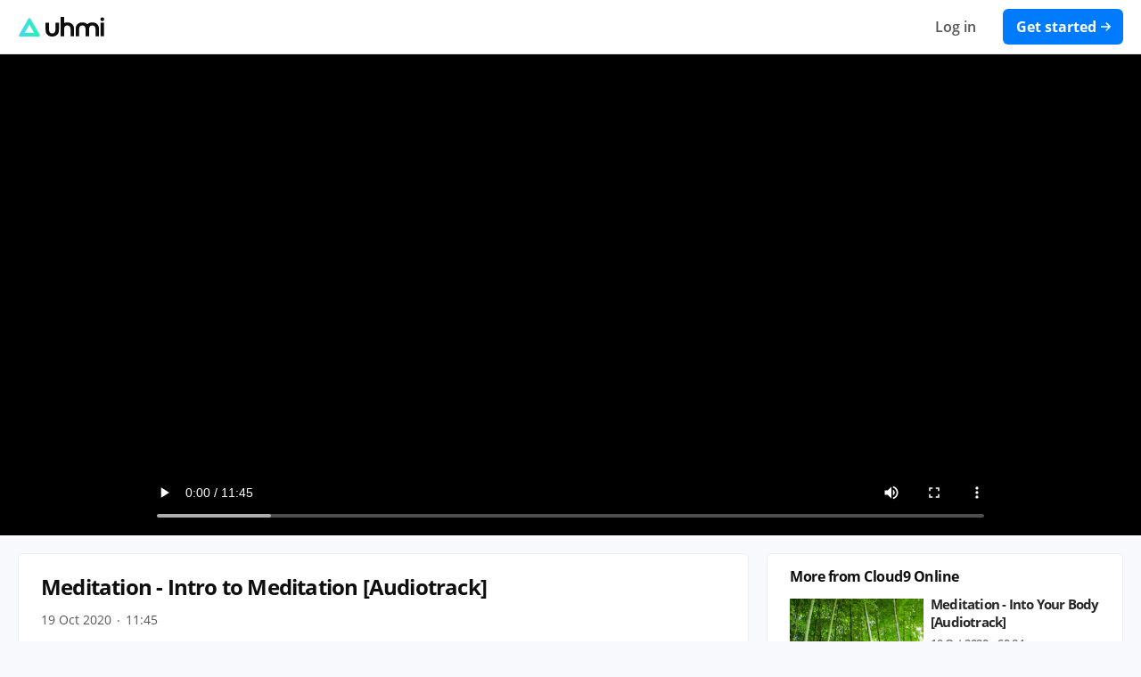

--- FILE ---
content_type: text/html; charset=UTF-8
request_url: https://uhmi.io/c/TmTe6PCIxq9w
body_size: 5882
content:
<!DOCTYPE html>
<html class="layout-content page-content is-guest is-desktop">
<head>
<meta charset="UTF-8" />
<meta http-equiv="X-UA-Compatible" content="IE=edge" />
<meta name="viewport" content="width=device-width" />
<meta name="csrf-token" content="jWmd1W3zQezbBKIIl6PlwrmcaFU5WYTjmapzB57d" />

<title>Meditation - Intro to Meditation [Audiotrack] – Uhmi</title>
<meta name="description" content="" />

<link rel="icon" href="https://storage.googleapis.com/uhmi-site-master.appspot.com/app/favicon.ico?v=1" type="image/x-icon" />
<link rel="apple-touch-icon-precomposed" href="https://storage.googleapis.com/uhmi-site-master.appspot.com/app/assets/web/uhmi.180x180.png" />
<link rel="icon" href="https://storage.googleapis.com/uhmi-site-master.appspot.com/app/assets/web/uhmi.180x180.png" />
<link rel="image_src" type="image/png" href="https://storage.googleapis.com/uhmi-site-master.appspot.com/app/assets/web/uhmi-social.png" />
<meta property="og:url" content="https://uhmi.io/c/TmTe6PCIxq9w" />
<meta property="og:site_name" content="Uhmi" />
<meta property="og:title" content="Meditation - Intro to Meditation [Audiotrack]" />
<meta property="og:description" content="" />
<meta property="og:type" content="website">

    <meta property="og:image" content="https://storage.googleapis.com/uhmi-site-master.appspot.com/app/assets/web/uhmi-social.png" />

<meta name="twitter:card" content="summary" />
<meta name="twitter:site" content="Uhmi" />
<meta name="twitter:title" content="Meditation - Intro to Meditation [Audiotrack]" />
<meta name="twitter:description" content="" />
<meta name="twitter:domain" content="https://uhmi.io" />

    <meta name="twitter:image:src" content="https://storage.googleapis.com/uhmi-site-master.appspot.com/app/assets/web/uhmi-social.png" />

    <link rel="canonical" href="https://uhmi.io/c/TmTe6PCIxq9w" />

<link rel="stylesheet" href="https://storage.googleapis.com/uhmi-site-master.appspot.com/app/css/page.css?id=26c61e7099b37ea0edd1" type="text/css" media="all" />
</head>

<body>

	<div id="body">

		<header id="header">

	<div class="nav-main">

		<div class="wrap">

			<nav class="nav" role="navigation" aria-label="Primary Navigation">

				
				<div class="logo nav-logo nav-group">

					<a href="https://uhmi.io">
						<div>
	<svg class="logo-symbol" xmlns="http://www.w3.org/2000/svg" viewBox="0 0 295 255.4">
		<path d="M133.6,24L13.9,231.4c-7.6,13.2-1.4,24,13.9,24h239.6c15.2,0,21.5-10.8,13.9-24L161.4,24C153.7,10.8,141.3,10.8,133.6,24z
		 M147.5,100.5L208,205.4H86.9L147.5,100.5z"></path>

		 <defs>
	 		<linearGradient id="uhmi-gradient">
	 			<stop offset="0%" stop-color="#4ad6f3" />
	 			<stop offset="100%" stop-color="#1ff3af" />
	 		</linearGradient>
	 	</defs>
	</svg>

	<svg class="logo-text" xmlns="http://www.w3.org/2000/svg" viewBox="0 0 501.3 167.7">
		<path d="M439.6,60.3c-10.4-9-23.8-13.6-39.8-13.6c-16.1,0-29.6,4.6-40,13.6c-0.4,0.4-0.8,0.8-1.2,1.2
			c-0.2,0.2-0.5,0.5-0.7,0.7l-0.7,0.7l-0.7-0.7c-0.3-0.2-0.5-0.5-0.7-0.7c-0.4-0.4-0.8-0.8-1.3-1.2c-10.4-9-23.8-13.6-39.8-13.6
			c-16.1,0-29.6,4.6-40,13.6c-6.3,5.6-10.8,11.9-13.3,18.8c-2.7,7.8-4,17.2-4,28v58.2h29.5v-57.5c0-23.2,9.3-34.9,27.8-34.9
			s27.8,11.7,27.8,34.9v57.5H372v-57.5c0-23.2,9.3-34.9,27.8-34.9c18.4,0,27.8,11.7,27.8,34.9v57.4H457V107c0-12.3-1.3-21.7-3.8-27.9
			C450.6,72.2,446,65.9,439.6,60.3z"/>
		<path d="M85.1,106.6c0,23.2-9.3,34.9-27.8,34.9c-18.4,0-27.8-11.7-27.8-34.9V49.1H0v58.2c0,12.3,1.3,21.7,3.8,27.9
			c2.6,6.9,7.2,13.3,13.6,18.8c10.4,9,23.8,13.6,39.8,13.6c16.1,0,29.6-4.6,40-13.6c6.3-5.5,10.8-11.9,13.3-18.8c2.7-7.8,4-17.2,4-28
			V49.1H85.1V106.6z"/>
		<path d="M226,60.3c-10.4-9-23.8-13.6-39.8-13.6c-9.8,0-18.6,1.7-26.4,5.1l-1.4,0.6V0h-29.5v165.2h29.5v-57.5
			c0-5.8,0.6-11,1.8-15.5c3.5-12.9,12.3-19.5,25.9-19.5c18.4,0,27.8,11.7,27.8,34.9v57.6h29.5V107c0-12.3-1.3-21.7-3.8-27.9
			C237,72.2,232.4,65.9,226,60.3z"/>
		<rect x="470.2" y="49.1" width="29.5" height="116.1"/>
		<circle cx="484.9" cy="19.6" r="16.3"/>
	</svg>
</div>




					</a>

				</div>

				

				
				<div class="nav-actions nav-group">

					
						<div class="nav-sign">

							<ul>

								<li class="nav-login">
									<a href="https://uhmi.io/login">Log in</a>
								</li>

								<li class="nav-create">
									<a class="with-arrow round" href="https://uhmi.io/create">
										<div>Get started</div>
										<svg xmlns="http://www.w3.org/2000/svg" viewBox="0 0 13 11"><path d="M6.83 10.86L5.68 9.7l3.5-3.5H0V4.66h9.2l-3.52-3.5L6.83 0l5.43 5.43z"></path></svg>
									</a>
								</li>

							</ul>

						</div>

					
				</div>

			</nav>

		</div>

	</div>

</header>

		<div class="container">

			<main id="main">

				
				
<div id="content" class="content content-video  is-free">

	<div class="wrap">

		<div class="content-main" style="max-width:960px;">

			<div class="content-wrapper" style="padding-bottom:56.25%;">

				
					<video id="video" class="video" preload="auto" controls controlsList="nodownload" poster="https://storage.googleapis.com/uhmi-site-content/WnMFwaHCtdg4/p3tlBEs1jHsA.jpg" width="100%">
        <source src="https://storage.googleapis.com/uhmi-site-content/WnMFwaHCtdg4/wHEYli8M3ERS.mp4?GoogleAccessId=local-cloud-storage-default%40uhmi-site-master.iam.gserviceaccount.com&amp;Expires=1769252728&amp;Signature=Q8Q2PmxKIRVd99UqgzJbJm4O90vElcvDdsMTdScVY83Fj93NWzryyjjOzTmfWo3RLEbNsHqA8QtA%2BsG0cGCvYWBGDzQbaBRLtCM9hooZHzn7PUJWIB3me76qGnKCCzK0ch1scdrSPl41fEMmdN5nFa8hAbcmSm7q2iRu7hca019rWT%2FB6JSqiuVUm1dRBIEXGDliJoc0HRBq2FAK4NHv8QUJPGOq4cIv7z7U0llBMdpxta%2BBEip0qYxdzeD7bQAYW7S1AGO0fz7gRUCdyfgJoUGz7D1HOfjIn6i%2BQJ3LBDbHB0kOnCddyx8mXuzE2Kr0WwZH7nwGV3sEyO%2FgnYBK2A%3D%3D" type="video/mp4">
</video>

				
			</div>

		</div>

	</div>

</div>

<div class="section">

	<div class="wrap">

		<div class="content-info">

			<h1 class="title">Meditation - Intro to Meditation [Audiotrack]</h1>

			<div class="content-meta">

				<span class="date">19 Oct 2020</span>

				<span class="divider">•</span>

				<span class="duration">11:45</span>

				
			</div>

			<div class="content-user">

				<div class="about">

					<a href="https://uhmi.io/cloud9">
						<div class="avatar img ">

			<img class="avatar-img if-e" src="https://storage.googleapis.com/uhmi-site-content/WnMFwaHCtdg4/A30KNgj9GemF.jpg" alt="" />
	
	<div class="avatar-placeholder">

		
			<span>C</span>

		
	</div>

</div>
					</a>

					<div class="user">

						<h2><a href="https://uhmi.io/cloud9">Cloud9 Online</a></h2>
						<span class="username"><a href="https://uhmi.io/cloud9">@cloud9</a></span>
						

					</div>

				</div>

			</div>

			<span class="content-description"></span>

		</div>

		<aside class="content-side">

			<div class="list list-page">

        <header>
            <h2>More from Cloud9 Online</h2>
        </header>

        <div class="list-body">

            
                <div class="list-content">

                    <a href="https://uhmi.io/c/tvkxW4gRuwRX">

                        <div class="thumbnail">

                                                            <img class="if-e" src="https://storage.googleapis.com/uhmi-site-content/WnMFwaHCtdg4/rEH2q2Qk542H_t.jpg" alt="Meditation - Into Your Body [Audiotrack]" />
                            
                            <div class="duration">05:12</div>

                            <div class="overlay">

                                <svg class="play" xmlns="http://www.w3.org/2000/svg" viewBox="0 0 34 38">
                                    <path d="M4.4,0C2.1,0.1,0.1,1.9,0,4.6v28.8c0.1,3.5,3.6,5.7,6.7,4l25-14.5 c1.4-0.8,2.3-2.2,2.3-3.9s-0.9-3.1-2.3-3.9L6.7,0.6C5.9,0.2,5.1,0,4.4,0z"></path>
                                </svg>

                            </div>

                        </div>

                        <div class="body">

                            <h3 class="title" title="Meditation - Into Your Body [Audiotrack]">Meditation - Into Your Body [Audiotrack]</h3>

                            <div class="meta">

                                <span class="date">19 Oct 2020</span>

                                
                                    <span class="divider">•</span>

                                    <span class="price">&euro;0,84</span>

                                
                            </div>

                        </div>

                    </a>

                </div>

            
                <div class="list-content">

                    <a href="https://uhmi.io/c/HhuH87bAEiaa">

                        <div class="thumbnail">

                                                            <img class="if-e" src="https://storage.googleapis.com/uhmi-site-content/WnMFwaHCtdg4/8TDtsWSgUeTE_t.png" alt="Podcast MediMindful Moments - Promo [Audiotrack]" />
                            
                            <div class="duration">00:52</div>

                            <div class="overlay">

                                <svg class="play" xmlns="http://www.w3.org/2000/svg" viewBox="0 0 34 38">
                                    <path d="M4.4,0C2.1,0.1,0.1,1.9,0,4.6v28.8c0.1,3.5,3.6,5.7,6.7,4l25-14.5 c1.4-0.8,2.3-2.2,2.3-3.9s-0.9-3.1-2.3-3.9L6.7,0.6C5.9,0.2,5.1,0,4.4,0z"></path>
                                </svg>

                            </div>

                        </div>

                        <div class="body">

                            <h3 class="title" title="Podcast MediMindful Moments - Promo [Audiotrack]">Podcast MediMindful Moments - Promo [Audiotrack]</h3>

                            <div class="meta">

                                <span class="date">11 Sep 2020</span>

                                
                            </div>

                        </div>

                    </a>

                </div>

            
                <div class="list-content">

                    <a href="https://uhmi.io/c/YLZZ27eXJv72">

                        <div class="thumbnail">

                                                            <img class="if-e" src="https://storage.googleapis.com/uhmi-site-content/WnMFwaHCtdg4/ZyilVn1K8zvL_t.jpg" alt="Meditation - Body Love Lotion [Audiotrack]" />
                            
                            <div class="duration">07:55</div>

                            <div class="overlay">

                                <svg class="play" xmlns="http://www.w3.org/2000/svg" viewBox="0 0 34 38">
                                    <path d="M4.4,0C2.1,0.1,0.1,1.9,0,4.6v28.8c0.1,3.5,3.6,5.7,6.7,4l25-14.5 c1.4-0.8,2.3-2.2,2.3-3.9s-0.9-3.1-2.3-3.9L6.7,0.6C5.9,0.2,5.1,0,4.4,0z"></path>
                                </svg>

                            </div>

                        </div>

                        <div class="body">

                            <h3 class="title" title="Meditation - Body Love Lotion [Audiotrack]">Meditation - Body Love Lotion [Audiotrack]</h3>

                            <div class="meta">

                                <span class="date">19 Oct 2020</span>

                                
                                    <span class="divider">•</span>

                                    <span class="price">&euro;0,84</span>

                                
                            </div>

                        </div>

                    </a>

                </div>

            
                <div class="list-content">

                    <a href="https://uhmi.io/c/sYvOmaScG1pJ">

                        <div class="thumbnail">

                                                            <img class="if-e" src="https://storage.googleapis.com/uhmi-site-content/WnMFwaHCtdg4/Ao5oOmcL57HO_t.jpg" alt="Meditation - Its time for a change [Audiotrack]" />
                            
                            <div class="duration">06:30</div>

                            <div class="overlay">

                                <svg class="play" xmlns="http://www.w3.org/2000/svg" viewBox="0 0 34 38">
                                    <path d="M4.4,0C2.1,0.1,0.1,1.9,0,4.6v28.8c0.1,3.5,3.6,5.7,6.7,4l25-14.5 c1.4-0.8,2.3-2.2,2.3-3.9s-0.9-3.1-2.3-3.9L6.7,0.6C5.9,0.2,5.1,0,4.4,0z"></path>
                                </svg>

                            </div>

                        </div>

                        <div class="body">

                            <h3 class="title" title="Meditation - Its time for a change [Audiotrack]">Meditation - Its time for a change [Audiotrack]</h3>

                            <div class="meta">

                                <span class="date">19 Oct 2020</span>

                                
                                    <span class="divider">•</span>

                                    <span class="price">&euro;0,84</span>

                                
                            </div>

                        </div>

                    </a>

                </div>

            
                <div class="list-content">

                    <a href="https://uhmi.io/c/3qZka8fxrK5j">

                        <div class="thumbnail">

                                                            <img class="if-e" src="https://storage.googleapis.com/uhmi-site-content/WnMFwaHCtdg4/pQuKfAod12ux_t.jpg" alt="Meditation - Promoting a Restful Sleep (Spanish) [Audiotrack]" />
                            
                            <div class="duration">15:31</div>

                            <div class="overlay">

                                <svg class="play" xmlns="http://www.w3.org/2000/svg" viewBox="0 0 34 38">
                                    <path d="M4.4,0C2.1,0.1,0.1,1.9,0,4.6v28.8c0.1,3.5,3.6,5.7,6.7,4l25-14.5 c1.4-0.8,2.3-2.2,2.3-3.9s-0.9-3.1-2.3-3.9L6.7,0.6C5.9,0.2,5.1,0,4.4,0z"></path>
                                </svg>

                            </div>

                        </div>

                        <div class="body">

                            <h3 class="title" title="Meditation - Promoting a Restful Sleep (Spanish) [Audiotrack]">Meditation - Promoting a Restful Sleep (Spanish) [Audiotrack]</h3>

                            <div class="meta">

                                <span class="date">30 Oct 2020</span>

                                
                                    <span class="divider">•</span>

                                    <span class="price">&euro;0,84</span>

                                
                            </div>

                        </div>

                    </a>

                </div>

            
                <div class="list-content">

                    <a href="https://uhmi.io/c/eYlkhQk5tYhn">

                        <div class="thumbnail">

                                                            <img class="if-e" src="https://storage.googleapis.com/uhmi-site-content/WnMFwaHCtdg4/rFGR6vKaxq0Y_t.jpg" alt="Meditation - Benefits of Meditation (Spanish) [Audiotrack]" />
                            
                            <div class="duration">06:04</div>

                            <div class="overlay">

                                <svg class="play" xmlns="http://www.w3.org/2000/svg" viewBox="0 0 34 38">
                                    <path d="M4.4,0C2.1,0.1,0.1,1.9,0,4.6v28.8c0.1,3.5,3.6,5.7,6.7,4l25-14.5 c1.4-0.8,2.3-2.2,2.3-3.9s-0.9-3.1-2.3-3.9L6.7,0.6C5.9,0.2,5.1,0,4.4,0z"></path>
                                </svg>

                            </div>

                        </div>

                        <div class="body">

                            <h3 class="title" title="Meditation - Benefits of Meditation (Spanish) [Audiotrack]">Meditation - Benefits of Meditation (Spanish) [Audiotrack]</h3>

                            <div class="meta">

                                <span class="date">13 Nov 2020</span>

                                
                            </div>

                        </div>

                    </a>

                </div>

            
                <div class="list-content">

                    <a href="https://uhmi.io/c/JXgvACEYvmD9">

                        <div class="thumbnail">

                                                            <img class="if-e" src="https://storage.googleapis.com/uhmi-site-content/WnMFwaHCtdg4/roiTMm6IxFzr_t.jpg" alt="Meditation - Making Peace With Your Anxiety [Audiotrack]" />
                            
                            <div class="duration">03:59</div>

                            <div class="overlay">

                                <svg class="play" xmlns="http://www.w3.org/2000/svg" viewBox="0 0 34 38">
                                    <path d="M4.4,0C2.1,0.1,0.1,1.9,0,4.6v28.8c0.1,3.5,3.6,5.7,6.7,4l25-14.5 c1.4-0.8,2.3-2.2,2.3-3.9s-0.9-3.1-2.3-3.9L6.7,0.6C5.9,0.2,5.1,0,4.4,0z"></path>
                                </svg>

                            </div>

                        </div>

                        <div class="body">

                            <h3 class="title" title="Meditation - Making Peace With Your Anxiety [Audiotrack]">Meditation - Making Peace With Your Anxiety [Audiotrack]</h3>

                            <div class="meta">

                                <span class="date">19 Oct 2020</span>

                                
                                    <span class="divider">•</span>

                                    <span class="price">&euro;0,84</span>

                                
                            </div>

                        </div>

                    </a>

                </div>

            
                <div class="list-content">

                    <a href="https://uhmi.io/c/MYHKJs2XUKE1">

                        <div class="thumbnail">

                                                            <img class="if-e" src="https://storage.googleapis.com/uhmi-site-content/WnMFwaHCtdg4/0UhAujBWdVMt_t.jpg" alt="Podcast MediMindful Moments - Dr. Leesa Sklover [Audiotrack]" />
                            
                            <div class="duration">31:53</div>

                            <div class="overlay">

                                <svg class="play" xmlns="http://www.w3.org/2000/svg" viewBox="0 0 34 38">
                                    <path d="M4.4,0C2.1,0.1,0.1,1.9,0,4.6v28.8c0.1,3.5,3.6,5.7,6.7,4l25-14.5 c1.4-0.8,2.3-2.2,2.3-3.9s-0.9-3.1-2.3-3.9L6.7,0.6C5.9,0.2,5.1,0,4.4,0z"></path>
                                </svg>

                            </div>

                        </div>

                        <div class="body">

                            <h3 class="title" title="Podcast MediMindful Moments - Dr. Leesa Sklover [Audiotrack]">Podcast MediMindful Moments - Dr. Leesa Sklover [Audiotrack]</h3>

                            <div class="meta">

                                <span class="date">01 Dec 2020</span>

                                
                            </div>

                        </div>

                    </a>

                </div>

            
                <div class="list-content">

                    <a href="https://uhmi.io/c/AypUWmoK3LeJ">

                        <div class="thumbnail">

                                                            <img class="if-e" src="https://storage.googleapis.com/uhmi-site-content/WnMFwaHCtdg4/sK8JsqBgw0Pb_t.jpg" alt="Podcast MediMindful Moments - Craig Floyd [Audiotrack]" />
                            
                            <div class="duration">24:02</div>

                            <div class="overlay">

                                <svg class="play" xmlns="http://www.w3.org/2000/svg" viewBox="0 0 34 38">
                                    <path d="M4.4,0C2.1,0.1,0.1,1.9,0,4.6v28.8c0.1,3.5,3.6,5.7,6.7,4l25-14.5 c1.4-0.8,2.3-2.2,2.3-3.9s-0.9-3.1-2.3-3.9L6.7,0.6C5.9,0.2,5.1,0,4.4,0z"></path>
                                </svg>

                            </div>

                        </div>

                        <div class="body">

                            <h3 class="title" title="Podcast MediMindful Moments - Craig Floyd [Audiotrack]">Podcast MediMindful Moments - Craig Floyd [Audiotrack]</h3>

                            <div class="meta">

                                <span class="date">30 Oct 2020</span>

                                
                            </div>

                        </div>

                    </a>

                </div>

            
                <div class="list-content">

                    <a href="https://uhmi.io/c/9MO74DSq4UZj">

                        <div class="thumbnail">

                                                            <img class="if-e" src="https://storage.googleapis.com/uhmi-site-content/WnMFwaHCtdg4/mVh8xy3ypKEA_t.jpg" alt="Podcast MediMindful Moments - Introduction to Mindful Moments [Audiotrack]" />
                            
                            <div class="duration">24:20</div>

                            <div class="overlay">

                                <svg class="play" xmlns="http://www.w3.org/2000/svg" viewBox="0 0 34 38">
                                    <path d="M4.4,0C2.1,0.1,0.1,1.9,0,4.6v28.8c0.1,3.5,3.6,5.7,6.7,4l25-14.5 c1.4-0.8,2.3-2.2,2.3-3.9s-0.9-3.1-2.3-3.9L6.7,0.6C5.9,0.2,5.1,0,4.4,0z"></path>
                                </svg>

                            </div>

                        </div>

                        <div class="body">

                            <h3 class="title" title="Podcast MediMindful Moments - Introduction to Mindful Moments [Audiotrack]">Podcast MediMindful Moments - Introduction to Mindful Moments [Audiotrack]</h3>

                            <div class="meta">

                                <span class="date">11 Sep 2020</span>

                                
                            </div>

                        </div>

                    </a>

                </div>

            
        </div>

    </div>



    <div class="list">

        <header>
            <h2>More videos</h2>
        </header>

        <div class="list-body">

            
                <div class="list-content">

                    <a href="https://uhmi.io/c/MLwtOc7vSozP">

                        <div class="thumbnail">

                                                            <img class="if-e" src="https://storage.googleapis.com/uhmi-site-content/wfHryYZCwIAd/ymyTXTlVQAO1_t.jpg" alt="Nerd Culture: Simon Zijlemans, Jelle Kunst &amp; Boris van de Ven" />
                            
                            <div class="duration">02:28:52</div>

                            <div class="overlay">

                                <svg class="play" xmlns="http://www.w3.org/2000/svg" viewBox="0 0 34 38">
                                    <path d="M4.4,0C2.1,0.1,0.1,1.9,0,4.6v28.8c0.1,3.5,3.6,5.7,6.7,4l25-14.5 c1.4-0.8,2.3-2.2,2.3-3.9s-0.9-3.1-2.3-3.9L6.7,0.6C5.9,0.2,5.1,0,4.4,0z"></path>
                                </svg>

                            </div>

                        </div>

                        <div class="body">

                            <h3 class="title" title="Nerd Culture: Simon Zijlemans, Jelle Kunst &amp; Boris van de Ven">Nerd Culture: Simon Zijlemans, Jelle Kunst &amp; Boris van de Ven</h3>
                            <h4 class="user">Nerd Culture</h4>

                            <div class="meta">

                                <span class="date">28 Feb 2019</span>

                                
                                    <span class="divider">•</span>

                                    <span class="price">&euro;0,25</span>

                                
                            </div>

                        </div>

                    </a>

                </div>

            
                <div class="list-content">

                    <a href="https://uhmi.io/c/ePgFaVfFvKM2">

                        <div class="thumbnail">

                                                            <img class="if-e" src="https://storage.googleapis.com/uhmi-site-content/wfHryYZCwIAd/KaQY9Zu92qbY_t.jpg" alt="Nerd Culture: Jeroen Lamberts en Roy Keuter over onderwijs, leren en lootboxes" />
                            
                            <div class="duration">02:03:43</div>

                            <div class="overlay">

                                <svg class="play" xmlns="http://www.w3.org/2000/svg" viewBox="0 0 34 38">
                                    <path d="M4.4,0C2.1,0.1,0.1,1.9,0,4.6v28.8c0.1,3.5,3.6,5.7,6.7,4l25-14.5 c1.4-0.8,2.3-2.2,2.3-3.9s-0.9-3.1-2.3-3.9L6.7,0.6C5.9,0.2,5.1,0,4.4,0z"></path>
                                </svg>

                            </div>

                        </div>

                        <div class="body">

                            <h3 class="title" title="Nerd Culture: Jeroen Lamberts en Roy Keuter over onderwijs, leren en lootboxes">Nerd Culture: Jeroen Lamberts en Roy Keuter over onderwijs, leren en lootboxes</h3>
                            <h4 class="user">Nerd Culture</h4>

                            <div class="meta">

                                <span class="date">16 Aug 2019</span>

                                
                                    <span class="divider">•</span>

                                    <span class="price">&euro;0,25</span>

                                
                            </div>

                        </div>

                    </a>

                </div>

            
                <div class="list-content">

                    <a href="https://uhmi.io/c/xfpoJTcpZ1jm">

                        <div class="thumbnail">

                                                            <img class="if-e" src="https://storage.googleapis.com/uhmi-site-content/bRXPf621KxOB/Oq20xDDgWs2x_t.jpeg" alt="Over de Streep - Helmond" />
                            
                            <div class="duration">46:53</div>

                            <div class="overlay">

                                <svg class="play" xmlns="http://www.w3.org/2000/svg" viewBox="0 0 34 38">
                                    <path d="M4.4,0C2.1,0.1,0.1,1.9,0,4.6v28.8c0.1,3.5,3.6,5.7,6.7,4l25-14.5 c1.4-0.8,2.3-2.2,2.3-3.9s-0.9-3.1-2.3-3.9L6.7,0.6C5.9,0.2,5.1,0,4.4,0z"></path>
                                </svg>

                            </div>

                        </div>

                        <div class="body">

                            <h3 class="title" title="Over de Streep - Helmond">Over de Streep - Helmond</h3>
                            <h4 class="user">Jessica Villerius</h4>

                            <div class="meta">

                                <span class="date">15 Jul 2020</span>

                                
                                    <span class="divider">•</span>

                                    <span class="price">&euro;0,99</span>

                                
                            </div>

                        </div>

                    </a>

                </div>

            
                <div class="list-content">

                    <a href="https://uhmi.io/c/XO3L4zpVhJu6">

                        <div class="thumbnail">

                                                            <img class="if-e" src="https://storage.googleapis.com/uhmi-site-content/wfHryYZCwIAd/7b6TifcO6OyQ_t.jpg" alt="Nerd Culture: Jacqui van Kemenade en Wim Tilburgs over Ketose en gezondheid" />
                            
                            <div class="duration">01:48:05</div>

                            <div class="overlay">

                                <svg class="play" xmlns="http://www.w3.org/2000/svg" viewBox="0 0 34 38">
                                    <path d="M4.4,0C2.1,0.1,0.1,1.9,0,4.6v28.8c0.1,3.5,3.6,5.7,6.7,4l25-14.5 c1.4-0.8,2.3-2.2,2.3-3.9s-0.9-3.1-2.3-3.9L6.7,0.6C5.9,0.2,5.1,0,4.4,0z"></path>
                                </svg>

                            </div>

                        </div>

                        <div class="body">

                            <h3 class="title" title="Nerd Culture: Jacqui van Kemenade en Wim Tilburgs over Ketose en gezondheid">Nerd Culture: Jacqui van Kemenade en Wim Tilburgs over Ketose en gezondheid</h3>
                            <h4 class="user">Nerd Culture</h4>

                            <div class="meta">

                                <span class="date">27 May 2019</span>

                                
                                    <span class="divider">•</span>

                                    <span class="price">&euro;0,25</span>

                                
                            </div>

                        </div>

                    </a>

                </div>

            
                <div class="list-content">

                    <a href="https://uhmi.io/c/ULDgEUAmREgi">

                        <div class="thumbnail">

                                                            <img class="if-e" src="https://storage.googleapis.com/uhmi-site-content/Jwbbg5qN8WaP/sLBNyceShbvz_t.png" alt="Relax – A Musical Meditation" />
                            
                            <div class="duration">30:12</div>

                            <div class="overlay">

                                <svg class="play" xmlns="http://www.w3.org/2000/svg" viewBox="0 0 34 38">
                                    <path d="M4.4,0C2.1,0.1,0.1,1.9,0,4.6v28.8c0.1,3.5,3.6,5.7,6.7,4l25-14.5 c1.4-0.8,2.3-2.2,2.3-3.9s-0.9-3.1-2.3-3.9L6.7,0.6C5.9,0.2,5.1,0,4.4,0z"></path>
                                </svg>

                            </div>

                        </div>

                        <div class="body">

                            <h3 class="title" title="Relax – A Musical Meditation">Relax – A Musical Meditation</h3>
                            <h4 class="user">Bradford W Tilden</h4>

                            <div class="meta">

                                <span class="date">21 Oct 2020</span>

                                
                            </div>

                        </div>

                    </a>

                </div>

            
                <div class="list-content">

                    <a href="https://uhmi.io/c/9KiForUepz9i">

                        <div class="thumbnail">

                                                            <img class="if-e" src="https://storage.googleapis.com/uhmi-site-content/t6dFVHz4l9sB/zjKGuHQmLVeU_t.jpg" alt="my first vloggg!!!! enjoyyyy!!! #1" />
                            
                            <div class="duration">01:30</div>

                            <div class="overlay">

                                <svg class="play" xmlns="http://www.w3.org/2000/svg" viewBox="0 0 34 38">
                                    <path d="M4.4,0C2.1,0.1,0.1,1.9,0,4.6v28.8c0.1,3.5,3.6,5.7,6.7,4l25-14.5 c1.4-0.8,2.3-2.2,2.3-3.9s-0.9-3.1-2.3-3.9L6.7,0.6C5.9,0.2,5.1,0,4.4,0z"></path>
                                </svg>

                            </div>

                        </div>

                        <div class="body">

                            <h3 class="title" title="my first vloggg!!!! enjoyyyy!!! #1">my first vloggg!!!! enjoyyyy!!! #1</h3>
                            <h4 class="user">indy&#039;s vlogs</h4>

                            <div class="meta">

                                <span class="date">14 Mar 2021</span>

                                
                                    <span class="divider">•</span>

                                    <span class="price">&euro;0,10</span>

                                
                            </div>

                        </div>

                    </a>

                </div>

            
                <div class="list-content">

                    <a href="https://uhmi.io/c/M2rgSOLMdfsb">

                        <div class="thumbnail">

                                                            <img class="if-e" src="https://storage.googleapis.com/uhmi-site-content/SH0KLSYrQROC/4w6MtcoDBgtO_t.jpeg" alt="trim.F9FCE6BC-6189-41D1-A01E-7478EA63660B.MOV" />
                            
                            <div class="duration">07:42</div>

                            <div class="overlay">

                                <svg class="play" xmlns="http://www.w3.org/2000/svg" viewBox="0 0 34 38">
                                    <path d="M4.4,0C2.1,0.1,0.1,1.9,0,4.6v28.8c0.1,3.5,3.6,5.7,6.7,4l25-14.5 c1.4-0.8,2.3-2.2,2.3-3.9s-0.9-3.1-2.3-3.9L6.7,0.6C5.9,0.2,5.1,0,4.4,0z"></path>
                                </svg>

                            </div>

                        </div>

                        <div class="body">

                            <h3 class="title" title="trim.F9FCE6BC-6189-41D1-A01E-7478EA63660B.MOV">trim.F9FCE6BC-6189-41D1-A01E-7478EA63660B.MOV</h3>
                            <h4 class="user">My life ❤️Indy</h4>

                            <div class="meta">

                                <span class="date">26 Apr 2022</span>

                                
                                    <span class="divider">•</span>

                                    <span class="price">&euro;0,25</span>

                                
                            </div>

                        </div>

                    </a>

                </div>

            
                <div class="list-content">

                    <a href="https://uhmi.io/c/eiu3EKqTBvvn">

                        <div class="thumbnail">

                                                            <img class="if-e" src="https://storage.googleapis.com/uhmi-site-content/wfHryYZCwIAd/6MB3QaFMwFyV_t.jpg" alt="Nerd Culture: met Special FX eindbaas Xander Forterie" />
                            
                            <div class="duration">02:20:50</div>

                            <div class="overlay">

                                <svg class="play" xmlns="http://www.w3.org/2000/svg" viewBox="0 0 34 38">
                                    <path d="M4.4,0C2.1,0.1,0.1,1.9,0,4.6v28.8c0.1,3.5,3.6,5.7,6.7,4l25-14.5 c1.4-0.8,2.3-2.2,2.3-3.9s-0.9-3.1-2.3-3.9L6.7,0.6C5.9,0.2,5.1,0,4.4,0z"></path>
                                </svg>

                            </div>

                        </div>

                        <div class="body">

                            <h3 class="title" title="Nerd Culture: met Special FX eindbaas Xander Forterie">Nerd Culture: met Special FX eindbaas Xander Forterie</h3>
                            <h4 class="user">Nerd Culture</h4>

                            <div class="meta">

                                <span class="date">04 Mar 2019</span>

                                
                                    <span class="divider">•</span>

                                    <span class="price">&euro;0,25</span>

                                
                            </div>

                        </div>

                    </a>

                </div>

            
                <div class="list-content">

                    <a href="https://uhmi.io/c/varrnpl8QXgV">

                        <div class="thumbnail">

                                                            <img class="if-e" src="https://storage.googleapis.com/uhmi-site-content/wfHryYZCwIAd/Q8k8A1o5iJwa_t.jpg" alt="Nerd Culture: Prof. Dr. Hanno Pijl (LUMC) over gezondheid" />
                            
                            <div class="duration">01:42:13</div>

                            <div class="overlay">

                                <svg class="play" xmlns="http://www.w3.org/2000/svg" viewBox="0 0 34 38">
                                    <path d="M4.4,0C2.1,0.1,0.1,1.9,0,4.6v28.8c0.1,3.5,3.6,5.7,6.7,4l25-14.5 c1.4-0.8,2.3-2.2,2.3-3.9s-0.9-3.1-2.3-3.9L6.7,0.6C5.9,0.2,5.1,0,4.4,0z"></path>
                                </svg>

                            </div>

                        </div>

                        <div class="body">

                            <h3 class="title" title="Nerd Culture: Prof. Dr. Hanno Pijl (LUMC) over gezondheid">Nerd Culture: Prof. Dr. Hanno Pijl (LUMC) over gezondheid</h3>
                            <h4 class="user">Nerd Culture</h4>

                            <div class="meta">

                                <span class="date">02 Aug 2019</span>

                                
                                    <span class="divider">•</span>

                                    <span class="price">&euro;0,25</span>

                                
                            </div>

                        </div>

                    </a>

                </div>

            
                <div class="list-content">

                    <a href="https://uhmi.io/c/EQImZxB9eEq8">

                        <div class="thumbnail">

                                                            <img class="if-e" src="https://storage.googleapis.com/uhmi-site-content/bRXPf621KxOB/LKJR0pFX9Z1B_t.jpg" alt="Over de Streep  - Den Helder (Lage kwaliteit)" />
                            
                            <div class="duration">45:49</div>

                            <div class="overlay">

                                <svg class="play" xmlns="http://www.w3.org/2000/svg" viewBox="0 0 34 38">
                                    <path d="M4.4,0C2.1,0.1,0.1,1.9,0,4.6v28.8c0.1,3.5,3.6,5.7,6.7,4l25-14.5 c1.4-0.8,2.3-2.2,2.3-3.9s-0.9-3.1-2.3-3.9L6.7,0.6C5.9,0.2,5.1,0,4.4,0z"></path>
                                </svg>

                            </div>

                        </div>

                        <div class="body">

                            <h3 class="title" title="Over de Streep  - Den Helder (Lage kwaliteit)">Over de Streep  - Den Helder (Lage kwaliteit)</h3>
                            <h4 class="user">Jessica Villerius</h4>

                            <div class="meta">

                                <span class="date">27 Jul 2020</span>

                                
                                    <span class="divider">•</span>

                                    <span class="price">&euro;0,50</span>

                                
                            </div>

                        </div>

                    </a>

                </div>

            
        </div>

    </div>


		</aside>

	</div>

</div>


			</main>

		</div>

	</div>

	<script src="https://storage.googleapis.com/uhmi-site-master.appspot.com/app/js/manifest.js?id=e81f7157c85e65957bce"></script>
<script src="https://storage.googleapis.com/uhmi-site-master.appspot.com/app/js/vendor.js?id=25fa58b08492981e2948"></script>
<script src="https://storage.googleapis.com/uhmi-site-master.appspot.com/app/js/app.js?id=945027df5d86d05ba796"></script>
				<script id="content-js" data-vars="{&quot;payment_id&quot;:&quot;RuxrNFbAE65XjZWt6Lf115D0wPNp4q&quot;,&quot;api_key&quot;:&quot;0h3FUbMORJ5HFH8KYnxUteLNOMczoIgKd8q0U5fk&quot;,&quot;init_url&quot;:&quot;https:\/\/widget.uhmi.io\/init\/&quot;}" src="https://storage.googleapis.com/uhmi-site-master.appspot.com/app/js/content.js?id=12266a4ee3ee2933c0b6"></script>
	

</body>

</html>


--- FILE ---
content_type: text/css
request_url: https://storage.googleapis.com/uhmi-site-master.appspot.com/app/css/page.css?id=26c61e7099b37ea0edd1
body_size: 51082
content:
@font-face{font-family:Open Sans;src:local("OpenSans"),local("Open Sans"),local("OpenSans-Regular"),url(/uhmi-site-master.appspot.com/app/fonts/open-sans/OpenSans-Regular.woff2) format("woff2"),url(/uhmi-site-master.appspot.com/app/fonts/open-sans/OpenSans-Regular.woff) format("woff"),url(/uhmi-site-master.appspot.com/app/fonts/open-sans/OpenSans-Regular.ttf) format("truetype"),url(/uhmi-site-master.appspot.com/app/fonts/open-sans/OpenSans-Regular.eot) format("embedded-opentype"),url(/uhmi-site-master.appspot.com/app/fonts/open-sans/OpenSans-Regular.svg#svgFontName) format("svg");font-display:block;font-style:normal;font-weight:400}@font-face{font-family:Open Sans;src:local("OpenSans-Semibold"),local("Open Sans Semibold"),url(/uhmi-site-master.appspot.com/app/fonts/open-sans/OpenSans-Semibold.woff2) format("woff2"),url(/uhmi-site-master.appspot.com/app/fonts/open-sans/OpenSans-Semibold.woff) format("woff"),url(/uhmi-site-master.appspot.com/app/fonts/open-sans/OpenSans-Semibold.ttf) format("truetype"),url(/uhmi-site-master.appspot.com/app/fonts/open-sans/OpenSans-Semibold.eot) format("embedded-opentype"),url(/uhmi-site-master.appspot.com/app/fonts/open-sans/OpenSans-Semibold.svg#svgFontName) format("svg");font-display:block;font-style:normal;font-weight:600}@font-face{font-family:Open Sans;src:local("OpenSans-Bold"),local("Open Sans Bold"),url(/uhmi-site-master.appspot.com/app/fonts/open-sans/OpenSans-Bold.woff2) format("woff2"),url(/uhmi-site-master.appspot.com/app/fonts/open-sans/OpenSans-Bold.woff) format("woff"),url(/uhmi-site-master.appspot.com/app/fonts/open-sans/OpenSans-Bold.ttf) format("truetype"),url(/uhmi-site-master.appspot.com/app/fonts/open-sans/OpenSans-Bold.eot) format("embedded-opentype"),url(/uhmi-site-master.appspot.com/app/fonts/open-sans/OpenSans-Bold.svg#svgFontName) format("svg");font-display:block;font-style:normal;font-weight:700}@font-face{font-family:Open Sans;src:local("OpenSans-Extrabold"),local("Open Sans Extrabold"),url(/uhmi-site-master.appspot.com/app/fonts/open-sans/OpenSans-ExtraBold.woff2) format("woff2"),url(/uhmi-site-master.appspot.com/app/fonts/open-sans/OpenSans-ExtraBold.woff) format("woff"),url(/uhmi-site-master.appspot.com/app/fonts/open-sans/OpenSans-ExtraBold.ttf) format("truetype"),url(/uhmi-site-master.appspot.com/app/fonts/open-sans/OpenSans-ExtraBold.eot) format("embedded-opentype"),url(/uhmi-site-master.appspot.com/app/fonts/open-sans/OpenSans-ExtraBold.svg#svgFontName) format("svg");font-display:block;font-style:normal;font-weight:800}*{margin:0;padding:0;box-sizing:border-box}:focus{outline:none}a,em,form,h1,h2,h3,h4,h5,h6,iframe,img,label,li,object,ol,p,pre,small,span,strong,table,td,th,tr,ul{border:0;outline:0;vertical-align:baseline;background:transparent}.round{border-radius:4px}.round-6px{border-radius:6px}.round-12px{border-radius:12px}.round-3em{border-radius:3em}.round-circle{border-radius:50%}.round-top{border-radius:4px 4px 0 0}.round-bottom{border-radius:0 0 4px 4px}.fr{float:right}.fl{float:left}.fix:after{content:"";position:relative;visibility:hidden;display:block;clear:both;height:0;font-size:0}.flex{display:flex}.flex-mid{align-items:center}.ellipsis{text-overflow:ellipsis;overflow:hidden;white-space:nowrap}.inline{display:inline-block!important}.to-magnify{cursor:pointer;cursor:zoom-in}.to-magnify.magnify{cursor:zoom-out}.uhmi-gradient{background-image:linear-gradient(342deg,#4ad6f3,#1ff3af,90%)}.green{color:#0ed897}.blue{color:#2b71b1}html body .grecaptcha-badge{display:none!important}.avatar{position:relative;background-color:#e0e6ed;overflow:hidden;display:flex;align-items:center;text-align:center;border-radius:50%}.avatar.no-avatar{background-color:#ffbf00}.avatar.no-avatar .avatar-img{display:none}.avatar.no-avatar .avatar-placeholder{display:block}.avatar .avatar-img{position:absolute;top:0;left:0;width:100%;display:block}.avatar .avatar-placeholder{width:100%;display:none}.avatar .avatar-placeholder span{width:100%;display:block;font-size:inherit;font-weight:700;color:#fff}.avatar .avatar-placeholder .icon-user{fill:#fff;width:71%;margin:0 auto}@-webkit-keyframes uhmi-loader{0%{transform:rotate(0deg)}to{transform:rotate(1turn)}}@keyframes uhmi-loader{0%{transform:rotate(0deg)}to{transform:rotate(1turn)}}.popbox{display:none}.popbox.show{display:block!important;position:fixed;top:0;right:0;bottom:0;left:0;z-index:999;padding:3%;overflow-y:scroll;overflow-x:auto;-webkit-overflow-scrolling:touch}.popbox.show-transition .popbox-overlay{opacity:1}.popbox.show-transition .popbox-body{opacity:1;transform:scale(1)}.popbox .icon-close{position:absolute;top:0;right:0;padding:20px;cursor:pointer;z-index:999}.popbox .icon-close svg{fill:#0e0e10;width:10px;height:10px;opacity:.38}.popbox .icon-close:hover svg{opacity:1}.popbox-overlay{position:fixed;top:0;right:0;bottom:0;left:0;z-index:999;background-color:rgba(132,146,166,.46);opacity:0;transition:all .3s ease-out;width:100%;height:100%}.popbox-overlay .icon-close{display:none;background-color:#ffbf00;top:10px;right:10px;padding:12px;border-radius:50%}.popbox-overlay .icon-close svg{fill:#fff;width:10px;height:10px;opacity:1}.popbox-body{position:relative;max-width:600px;width:100%;min-height:200px;margin:2% auto 0;z-index:1000;border:0;box-shadow:0 4px 7px rgba(132,146,166,.15),0 8px 14px rgba(132,146,166,.09);background-color:#fff;opacity:0;-webkit-overflow-scrolling:touch;transition:all .18s ease-out;transform:scale(.8);overflow:hidden}.popbox-body p{color:#515b67;line-height:28px;opacity:.85}.popbox-welcome{text-align:center;overflow:scroll!important}.popbox-welcome h1{color:#ffbf00;background-color:#fff;padding:10px 30px;font-size:36px;font-weight:700;letter-spacing:-.8px;display:inline-block;margin-top:135px}.popbox-welcome h2{font-size:21px;font-weight:700;letter-spacing:-.8px;margin-bottom:10px}.popbox-welcome .popbox-body .icon-close{background-color:#ffbf00;top:10px;right:10px;padding:9px;border-radius:50%;opacity:1}.popbox-welcome .popbox-body .icon-close svg{fill:#fff;width:9px;height:9px;opacity:1}.popbox-welcome .popbox-header{height:175px;background:url(../assets/web/confetti.png) no-repeat center -100px;background-size:cover}.popbox-welcome .popbox-main{min-height:170px;padding:55px 35px 40px}.popbox-welcome .popbox-footer{padding:0 25px 55px}.popbox-welcome .popbox-footer .btn{display:inline-block;margin:0 auto}.popbox-refund .popbox-body .icon-close{top:7px;right:10px}.popbox-refund .popbox-header{padding:22px 35px;background-color:#eceef5}.popbox-refund .popbox-header h4{font-size:20px}.popbox-refund .popbox-main{padding:15px 35px 30px}.popbox-refund .popbox-main p{font-size:14px;color:#0e0e10;margin:0;line-height:21px}.popbox-refund .popbox-main .form{margin-top:15px}.popbox-refund .popbox-main .form-row-btn{margin-top:25px}.popbox-refund .popbox-main .form-row-btn .btn{font-size:14px;height:39px;padding:0 18px}.popbox-refund .popbox-main .form-row span{float:left;display:inline-block;line-height:normal}.popbox-delete-content .popbox-body .icon-close{top:7px;right:10px}.popbox-delete-content .popbox-header{padding:50px 0 0;text-align:center;font-size:20px;font-weight:600}.popbox-delete-content .popbox-header h4{font-size:20px}.popbox-delete-content .popbox-main{padding:50px 35px}.popbox-delete-content .popbox-main .form{display:flex;justify-content:center;align-items:center}.popbox-delete-content .popbox-main .btn{font-size:14px;height:39px;padding:0 18px;margin:0 20px}.popbox-delete-content .popbox-main .popbox-close{display:inline-block;margin:0 20px;cursor:pointer;opacity:.6}.popbox-delete-content .popbox-main .popbox-close:hover{opacity:1}.popbox-delete-deposit_method .popbox-header{padding:45px 35px 10px}.popbox-delete-deposit_method .popbox-header #delete-method-icon{width:50px;margin:0 auto 15px}.popbox-delete-deposit_method .popbox-header #delete-method-icon .icon-bank{fill:#8492a6}.popbox-delete-deposit_method .popbox-header #delete-method-icon svg{width:100%;height:100%;max-width:inherit;max-height:44px}.popbox-delete-deposit_method .popbox-header #delete-method-account{font-size:21px;text-align:center}.popbox-delete-deposit_method .popbox-main{padding:35px 35px 30px}.popbox-delete-deposit_method .popbox-main p{text-align:center;font-size:16px;color:#0e0e10;font-weight:600;margin:0;line-height:21px}.popbox-delete-deposit_method .popbox-main .form{margin-top:25px}.popbox-delete-deposit_method .popbox-main .btn{font-size:14px;height:39px;padding:0 18px}.popbox-introduction .slides{position:relative}.popbox-introduction .slide{float:left}.popbox-introduction .btn{display:inline-block;height:40px;padding:9px 22px 0;font-size:16px;min-width:100px}.popbox-introduction .popbox-body{margin-top:0;max-width:560px;min-height:470px}.popbox-introduction .popbox-arrow{position:relative;z-index:999;cursor:pointer}#header{position:fixed;background-color:#fff;top:0;left:0;width:100%;z-index:99;transform:translateZ(0);border-bottom:1px solid #eceef5}.logo a{text-decoration:none}.logo div{display:flex;align-items:flex-end}.logo svg{height:22px}.logo .logo-text{width:66px;fill:#0e0e10;margin-left:5px}.logo .logo-symbol{width:26px;fill:url(#uhmi-gradient) #1ff3af}.nav{background:transparent;display:flex;align-items:center;justify-content:space-between;-webkit-overflow-scrolling:touch}.nav,.nav-main{position:relative}.nav-main{width:100%;padding:10px 0;z-index:4}.nav-group{flex:1 0 0;position:relative;display:flex;align-items:center}.nav-group a{white-space:nowrap}.nav-group a:hover{text-decoration:none}.nav-group .has-dropdown{display:flex;align-items:center;cursor:pointer;-webkit-user-select:none;-moz-user-select:none;-ms-user-select:none;user-select:none}.nav-group .has-dropdown span{flex:1}.nav-group .icon-arrow{position:relative;top:2px;fill:#0e0e10;transition:fill .1s ease}.nav-group .icon-arrow svg{width:7px;height:5px}.nav-primary{flex:0}.nav-primary>ul{display:flex;align-items:center}.nav-primary>ul li a{color:#0e0e10;padding:12px 20px;display:block}.nav-primary>ul li a:hover{color:#007bfe}.nav-primary .has-dropdown{display:flex;align-items:center;padding-right:20px;cursor:pointer}.nav-primary .has-dropdown span{flex:1;padding:12px 5px 12px 20px;color:#0e0e10;font-weight:600}.nav-primary .has-dropdown.show span,.nav-primary .has-dropdown:hover span{color:#007bfe}.nav-primary .has-dropdown.show .icon-arrow,.nav-primary .has-dropdown:hover .icon-arrow{fill:#007bfe}.nav-primary .dropdown .dropdown-body{padding:10px 0;left:0;right:auto}.nav-primary .dropdown .dropdown-body li{padding:0 5px}.nav-primary .dropdown .dropdown-body li a{padding:6px 12px;border-radius:6px}.nav-primary .dropdown .dropdown-body .divider{padding:5px 15px}.nav-primary .dropdown .dropdown-body .divider hr{height:1px;background-color:#eceef5}.nav-search{flex:2}.nav-search .search-form{width:100%;max-width:540px;margin:0 auto}.nav-search .search{position:relative;display:flex;align-items:center;height:37px}.nav-search .search .input-search{background-color:#eceef5;position:relative;height:100%;width:100%;max-width:none;padding:0 20px 0 40px;border:0;border-radius:3em;z-index:2}.nav-search .search .btn-search{position:absolute;left:4px;top:0;z-index:3;height:100%;padding:4px 10px;background-color:transparent;border:0;cursor:pointer}.nav-search .search .btn-search svg{width:16px;height:16px;fill:#c7c9e0}.nav-more{position:relative;margin-right:20px}.nav-more .has-dropdown{display:flex;justify-content:center;align-items:center;width:40px;height:40px;background-color:#eceef5;border:1px solid transparent;border-radius:50%;cursor:pointer;-webkit-user-select:none;-moz-user-select:none;-ms-user-select:none;user-select:none}.nav-more .dropdown a{display:flex;align-items:center;color:#0e0e10;font-weight:600;font-size:16px;padding:4px 10px 4px 25px;letter-spacing:-.4px}.nav-more .dropdown a:hover{color:#007bfe}.nav-actions{justify-content:flex-end}.nav-sign ul{display:flex;align-items:center}.nav-login{margin-right:15px}.nav-login a{opacity:.7;color:#0e0e10}.nav-login a:hover{opacity:1}.nav-create{margin-left:15px}.nav-create a{display:flex;align-items:center;background-color:#007bfe;font-weight:700;color:#fff;padding:9px 13px 9px 15px;border-radius:6px}.nav-create a svg{display:inline-block;width:12px;height:10px;fill:#fff}.nav-create a svg,.nav-user{position:relative;margin-left:5px}.nav-user{display:flex;align-items:center}.nav-user .avatar{width:40px;height:40px;min-width:40px;min-height:40px;line-height:40px;font-size:19.0476190476px}.nav-user .avatar.no-avatar{background-color:#25e2b5}.nav-user .dropdown .dropdown-body{width:300px;padding:15px 16px 10px}.nav-user .dropdown-user{padding:0 6px 10px}.nav-user .dropdown-user a{display:flex;align-items:center;flex-direction:column;color:#0e0e10;font-weight:600;text-align:center}.nav-user .dropdown-user span{font-weight:600;white-space:nowrap;text-overflow:ellipsis;overflow:hidden;max-width:100%}.nav-user .dropdown-user .avatar{width:80px;height:80px;min-width:80px;min-height:80px;line-height:80px;font-size:38.0952380952px;margin-bottom:6px}.nav-user .dropdown-user hr{margin-top:11px;height:1px;border:0;background-color:#eceef5}.nav-user .dropdown-ul a{color:inherit;font-size:15px;font-weight:600}.nav-user .nav-icon{position:relative;display:flex;justify-content:center;align-items:center;flex:none;background-color:#e3e6ea;width:36px;height:36px;border-radius:50%;margin-right:10px;fill:#0e0e10}.nav-user .nav-icon svg{top:1px;width:100%;height:100%;max-width:20px;max-height:21px}.nav-user .nav-icon.nav-icon-library svg{transform:rotate(-90deg);left:1px;top:-1px;max-width:15px}.nav-user .nav-icon.nav-icon-wallet svg{top:3px;max-width:28px;max-height:34px}.nav-user .nav-icon.nav-icon-pages svg{max-width:16px;max-height:16px;top:0}.colophon{margin-top:8px;line-height:15px;padding:0 6px}.colophon li,.colophon ul{display:inline}.colophon a,.colophon span{font-size:12px;color:#0e0e10;opacity:.5;font-weight:400;white-space:nowrap}.colophon li span{font-size:10px}.colophon a:hover{text-decoration:underline}.logout button{display:flex;align-items:center;border-radius:3em;padding:6px;color:inherit;font-weight:600;font-size:15px;letter-spacing:inherit;text-decoration:none;width:100%;background:none;border:0;text-align:left;cursor:pointer;-webkit-user-select:none;-moz-user-select:none;-ms-user-select:none;user-select:none;-webkit-tap-highlight-color:transparent;-webkit-appearance:none;-moz-appearance:none;appearance:none}.logout button:hover{background-color:rgba(236,238,245,.65)}.logout .nav-icon-logout svg{max-width:16px!important;max-height:17px!important;top:0!important}.dropdown .dropdown-body{position:absolute;width:200px;min-width:160px;top:45px;right:1px;padding:10px 0;z-index:9;background:#fff;border-radius:10px;box-shadow:0 5px 18px rgba(0,0,0,.12),0 0 0 1px rgba(236,238,245,.6);box-sizing:border-box;transition:opacity .15s;visibility:hidden;transform:scale(0);opacity:0}.dropdown .dropdown-ul li{padding:0;width:100%}.dropdown .dropdown-ul a{display:flex!important;align-items:center;white-space:nowrap;padding:6px;font-weight:600;font-size:15px;text-align:left;display:block;border-radius:3em}.dropdown .dropdown-ul a:hover{background-color:rgba(236,238,245,.65)}.go-dropdown{position:relative}.go-dropdown .dropdown-body{transform:scale(1);visibility:visible;opacity:1}.nav-side-mobile{position:relative;left:-10px;padding:10px;cursor:pointer;display:none}.nav-mobile{display:none}.hamburger{display:flex;overflow:visible;text-transform:none;cursor:pointer;transition:opacity .15s linear,filter .15s linear}.hamburger-main{position:relative;display:inline-block;width:20px;height:15px}.hamburger-stripes,.hamburger-stripes:after,.hamburger-stripes:before{position:absolute;width:20px;height:2px;display:block;background-color:#0e0e10;border-radius:4px;transition:transform .15s ease}.hamburger-stripes{top:auto;bottom:0;margin-top:-2px;transition-delay:.15s;transition-timing-function:cubic-bezier(.55,.055,.675,.19);transition-duration:.15s}.hamburger-stripes:after{content:"";top:-12px;bottom:-6px;transition:top .3s cubic-bezier(.33333,.66667,.66667,1) .3s,opacity .1s linear}.hamburger-stripes:before{content:"";top:-6px;transition:top .12s cubic-bezier(.33333,.66667,.66667,1) .3s,transform .15s cubic-bezier(.55,.055,.675,.19)}.go-mobile .hamburger-stripes{background-color:#0e0e10;transition-delay:.32s;transition-timing-function:cubic-bezier(.215,.61,.355,1);transform:translate3d(0,-6px,0) rotate(-45deg)}.go-mobile .hamburger-stripes:after{background-color:#0e0e10;top:0;opacity:0;transition:top .3s cubic-bezier(.33333,0,.66667,.33333),opacity .1s linear .27s}.go-mobile .hamburger-stripes:before{background-color:#0e0e10;top:0;transition:top .12s cubic-bezier(.33333,0,.66667,.33333) .18s,transform .15s cubic-bezier(.215,.61,.355,1) .42s;transform:rotate(-90deg)}.side{position:relative;width:280px}.side .side-fixed{position:fixed;background-color:#fff;top:61px;left:0;width:inherit;height:100%;overflow-y:scroll;overscroll-behavior-y:none;-webkit-overflow-scrolling:touch;padding:20px 13px 70px;z-index:98;border-right:1px solid #eceef5}.side .current{margin-bottom:10px;padding:0 7px}.side .current a{display:flex;align-items:center;text-decoration:none;color:#0e0e10}.side .current .avatar{width:52px;height:52px;min-width:52px;min-height:52px;line-height:52px;font-size:24.7619047619px}.side .current .nav-title{font-weight:700;font-size:18px;letter-spacing:-.8px;margin-left:10px}.side nav{overflow:hidden}.side nav .side-nav-ul{margin-bottom:16px}.side nav .side-nav-ul li{padding:2px 0}.side nav .side-nav-ul li a{display:flex;align-items:center;color:#0e0e10;font-weight:600;font-size:16px;text-decoration:none;padding:7px;letter-spacing:-.4px;border-radius:3em}.side nav .side-nav-ul li a:hover{background-color:rgba(236,238,245,.65)}.side nav .side-nav-ul li a.active{background-color:#ebf2ff;font-weight:700}.side nav .side-nav-ul li a.active .nav-icon{fill:#fff;color:#fff;background-color:#007bfe}.side nav .nav-title{margin-left:15px;white-space:nowrap;text-overflow:ellipsis;overflow:hidden;flex:2}.side nav .nav-icon{position:relative;display:flex;justify-content:center;align-items:center;background-color:#e3e6ea;width:36px;height:36px;border-radius:50%;fill:#0e0e10}.side nav .nav-icon svg{top:1px;width:100%;height:100%;max-width:20px;max-height:21px}.side nav .nav-icon.nav-icon-library svg{transform:rotate(-90deg);left:1px;top:-1px;max-width:15px}.side nav .nav-icon.nav-icon-profile svg{max-width:24px;max-height:24px;top:0}.side nav .nav-icon.nav-icon-content svg{max-height:22px;max-width:22px;top:0}.side nav .nav-icon.nav-icon-community svg{max-height:24px;top:3px}.side nav .nav-icon.nav-icon-following svg{top:3px;max-width:27px;max-height:32px}.side nav .nav-icon.nav-icon-memberships svg,.side nav .nav-icon.nav-icon-payments svg,.side nav .nav-icon.nav-icon-subscriptions svg{max-height:24px;top:2px}.side nav .nav-icon.nav-icon-wallet svg{top:3px;max-width:28px;max-height:34px}.side nav .nav-icon.nav-icon-edit svg{max-width:24px;max-height:32px;top:3px}.side nav .nav-icon.nav-icon-settings svg{max-height:18px;top:0}.side nav .nav-icon.nav-icon-check svg{max-width:24px;max-height:24px;top:0}.side .pages .create-page .nav-icon{font-size:26px}.side .pages .avatar{width:36px;height:36px}.side .colophon,.side .logout{display:none}.side .colophon{margin-top:15px;padding:0 10px 15px 6px;background:#fff}.side hr{width:75%;height:1px;background-color:#eceef5;border:0;margin:0 7px 16px}html{background-color:#f8f9fd}body{font-family:Open Sans,Helvetica Neue,Helvetica,Arial,sans-serif;font-size:100%;font-weight:400;color:#0e0e10;font-variant-ligatures:common-ligatures;-webkit-font-smoothing:antialiased;-moz-osx-font-smoothing:grayscale}body.no-scroll{position:relative;overflow:hidden}a{color:#007bfe;text-decoration:none;font-weight:600}a:hover{text-decoration:underline}p{font-size:18px;font-weight:500;line-height:28px;letter-spacing:-.2px;opacity:.9}li,ol,ul{list-style:none}hr{background-color:#f5f7f9;width:100%;height:2px;border:0}small{font-size:11px;display:block}pre{font-family:Open Sans,Helvetica Neue,Helvetica,Arial,sans-serif;color:#0e0e10;line-height:26px}svg{position:relative;display:block}h1,h2,h3,h4,h5,h6{color:#0e0e10;font-weight:700}h1{font-size:30px;line-height:32px;letter-spacing:-1.2px}h2{font-size:22px;line-height:30px;letter-spacing:-.6px;margin-bottom:15px}h3{font-size:18px;line-height:28px;letter-spacing:-.4px;opacity:.9}.input,.textarea{position:relative;font-family:Open Sans,Helvetica Neue,Helvetica,Arial,sans-serif;background-color:#fff;border:1px solid #e3e4ec;color:#0e0e10;width:100%;max-width:100%;display:block;font-size:16px;margin-top:2px;border-radius:5px;-webkit-appearance:none;-moz-appearance:none;appearance:none;z-index:2}.input.input-error,.textarea.input-error{border-color:red!important}.input{height:40px;padding:0 .5rem 0 .75rem}.input-small{max-width:100px}.input-medium{max-width:350px}.textarea{height:148px;min-height:50px;padding:.5rem .5rem .5rem .75rem;min-width:100%}.input:hover,.textarea:hover,select:hover{border-color:#cdced6;z-index:3}.input:focus,.textarea:focus,select:focus{border-color:#007bfe;z-index:4}.checkbox{font-size:14px}.checkbox input{margin-right:6px}::-webkit-input-placeholder{color:#8492a6;opacity:1}::-ms-input-placeholder{color:#8492a6;opacity:1}::-moz-placeholder{color:#8492a6;opacity:1}:-ms-input-placeholder{color:#8492a6;opacity:1}:-moz-placeholder{color:#8492a6;opacity:1}.input-hidden{display:none}.input-switch{position:relative;border:1px solid transparent;background-color:#1ec259;border-radius:3em;height:32px;max-width:56px;cursor:pointer;transition:background-color .2s ease}.input-switch div{position:absolute;left:24px;background-color:#fff;width:30px;height:30px;box-shadow:0 3px 6px rgba(0,0,0,.1),0 0 0 1px rgba(0,0,0,.1);border-radius:50%;transition:left .2s ease}.input-switch span{float:left;color:#fff!important;line-height:30px;margin-left:14px;font-size:12px!important;font-weight:600!important;text-transform:uppercase;display:none}.input-switch.off{border:1px solid #e3e4ec;background-color:#fff;justify-content:flex-start}.input-switch.off:hover{border-color:#cdced6}.input-switch.off div{left:0}.input-file-hidden{width:.1px;height:.1px;opacity:0;overflow:hidden;position:absolute;z-index:-1;display:block}.radio{display:flex;cursor:pointer}.radio input{margin:5px 12px 0 0}.radio .radio-title{font-size:14px;font-weight:600;margin-bottom:5px}.radio .radio-description{font-size:13px}select{font-family:Open Sans,Helvetica Neue,Helvetica,Arial,sans-serif;background:#fff;border:1px solid #e0e6ed;color:#0e0e10;height:40px;width:100%;max-width:410px;margin-top:2px;padding:0 .5rem 0 .75rem;display:block;font-size:16px;border-radius:4px}select:disabled{opacity:.5}select:disabled:hover{border:1px solid #e0e6ed!important}button{font-family:Open Sans,Helvetica Neue,Helvetica,Arial,sans-serif}.btn{background-color:#0e0e10;color:#fff;border:0;border-radius:5px;white-space:nowrap;height:42px;padding:10px 20px;font-size:17px;font-weight:700;text-align:center;cursor:pointer;display:block;-webkit-tap-highlight-color:transparent;transition:background-color .2s ease;-webkit-appearance:none;-moz-appearance:none;appearance:none}.btn,.btn:hover{text-decoration:none}.btn:disabled,.btn[disabled]{opacity:.35;cursor:default}.btn.btn-blue{background-color:#007bfe}.btn.btn-blue:hover{background-color:#006be2}.btn.with-icon{display:flex;justify-content:center;align-items:center}.form{text-align:left}.form-row{margin-bottom:15px}.form-row p{position:relative;font-size:15px;font-weight:600}.form-row span{color:#8492a6;font-size:13px;font-weight:400}.form-row .required{position:relative;font-size:12px;font-weight:600;display:inline;line-height:normal}.form-row.form-row-split>div{width:100%;margin-right:25px}.form-row.form-row-split>div:last-child{margin-right:0}.form-row.flex .row-label{width:auto}.form-row.flex .row-field{overflow:hidden}.form-row:last-child{margin-bottom:0}.form-row-btn{margin-top:40px}.row-label{width:100%}.row-label p{margin-bottom:4px;line-height:20px}.row-label span{line-height:18px;display:block;margin-bottom:6px}.row-field{width:100%}.row-field-2{display:flex;justify-content:space-between}.row-field-2 .input{width:48%}.row-field-small{width:50%}.label{font-weight:600;margin-bottom:6px;display:block}.feedback{margin:25px 20px 0}.feedback>div{position:relative;max-width:1000px;padding:15px 22px;margin:0 auto;font-weight:600;text-align:left;display:flex;align-items:center;border-radius:7px}.feedback>div *{line-height:25px;color:inherit!important;font-weight:600}.feedback>div:hover .icon-close{opacity:1}.feedback a{text-decoration:underline}.feedback .icon-close{position:absolute;top:15px;right:15px;width:9px;height:9px;margin-left:auto;opacity:.5}.feedback-success>div{background-color:#dff0d8;color:#3c763d}.feedback-success .icon-close{fill:#3c763d}.feedback-error>div{background-color:#f2dede;color:#a94442}.feedback-error.feedback-error-multi li{position:relative;padding-left:17px}.feedback-error.feedback-error-multi li:before{content:"";position:absolute;top:10px;left:0;width:100%;height:100%;background-color:#a94442;opacity:.45;width:5px;height:5px;border-radius:50%}.feedback-error .icon-close{fill:#a94442}.feedback-note>div{flex-direction:column;align-items:flex-start;background-color:#fcf8e3;border-left:5px solid #ffebc3;padding-left:20px;padding-right:20px;border-radius:6px}.feedback-note p{color:#0e0e10;font-weight:400}.feedback-note p:first-child{margin-bottom:4px}.feedback-note p a{font-weight:400}.feedback-primary{margin:0}.feedback-primary>div{background-color:#d9edf7;color:#3a87ad}.feedback-primary p{font-size:15px!important}.feedback-deletable{cursor:pointer}#body{position:relative;padding-top:61px}.sub-nav{margin-top:15px;border-bottom:1px solid #e3e4ec}.sub-nav ul{display:flex;align-items:flex-end}.sub-nav li{margin-right:35px;margin-bottom:-1px}.sub-nav li:last-child{margin-right:0}.sub-nav li.active a{color:#0e0e10;border-bottom:1px solid #0e0e10;opacity:1}.sub-nav li a{color:#6f7284;font-weight:600;font-size:16px;padding:10px 0;text-decoration:none;display:block;cursor:pointer;letter-spacing:-.2px;border-bottom:1px solid transparent}.sub-nav li a:hover{color:#0e0e10}.with-filters .sub-nav{margin-bottom:0}.with-filters .sub-nav ul{border-bottom:0}.with-filters .sub-nav li a.active{background-color:#f2f7fe;border-bottom:1px solid #f2f7fe}.container{display:flex}#main,.container{position:relative}#main{width:100%;height:100%;min-width:320px;min-height:400px;flex:1}.wrap{margin:0 auto;padding:0 20px;z-index:3}.pre-title,.wrap{position:relative}.pre-title{left:2px;color:#4c4f80;text-transform:uppercase;margin-bottom:15px;opacity:.8;letter-spacing:2px;font-size:16px}.break,.pre-title{display:block}.highlight{position:relative;color:inherit}.highlight:after{content:"";background:#afeedc;width:100%;height:20px;display:block;position:absolute;z-index:-1;bottom:8px;left:-5px;padding:0 7px}.dots{display:flex;justify-content:space-between;align-items:center;min-width:20px}.dots .dot{width:4px;height:4px;margin:0 1px;background-color:#0e0e10;border-radius:50%}.nil{font-size:11px!important;margin-left:.4px!important;font-weight:inherit!important;display:inline-block!important;color:inherit!important;vertical-align:baseline!important}div.has-arrow{display:flex}div.has-arrow a{display:flex;align-items:center}div.has-arrow a span{color:inherit}div.has-arrow a .icon-arrow{fill:#007bfe}div.has-arrow .btn span{color:#fff;white-space:nowrap}div.has-arrow .btn .icon-arrow{fill:#fff}div.has-arrow .btn:hover .icon-arrow,div.has-arrow a:hover .icon-arrow{transform:translate3d(2px,0,0)}div.has-arrow span{font-size:16px;line-height:20px;font-weight:600}div.has-arrow .icon-arrow{position:relative;top:1px;width:11px;height:9px;margin-left:4px;transition:transform .2s ease-in;transform:translateZ(0)}.section{padding-bottom:60px}.section .wrap{max-width:1050px}.section-header{padding:29px 0 30px}.section-body{max-width:740px}.section-body.full-width{max-width:none}.section-row{margin-bottom:35px}.cover{position:absolute;top:-50%;left:-50%;width:200%;height:100%;transform:translateZ(0);z-index:1}.cover img{position:absolute;top:0;left:0;right:0;bottom:0;margin:auto;min-width:55%;min-height:55%}.content-side{text-align:left;margin-left:20px;min-width:400px;flex:2}.content-side .list{position:relative;background-color:#fff;display:flex;flex-direction:column;width:100%;height:100%;border:1px solid #eceef5;border-radius:6px;padding:15px 0 0;margin-bottom:20px}.content-side .list.list-page{max-height:430px}.content-side .list header{padding:0 25px}.content-side .list h2{position:relative;font-size:16px;max-height:40px;line-height:20px;letter-spacing:-.5px;margin-bottom:10px}.content-side .list .list-body{height:100%;padding:5px 25px 20px;overflow-y:auto;overscroll-behavior-y:none;-webkit-overflow-scrolling:touch}.content-side .list .list-content{padding:0;margin-bottom:10px}.content-side .list .list-content.active .length,.content-side .list .list-content.active .play{display:none!important}.content-side .list .list-content.active .overlay{display:flex}.content-side .list .list-content.active .overlay .now{display:block}.content-side .list .list-content:last-child{margin-bottom:0}.content-side .list .list-content a{display:flex;text-decoration:none;cursor:pointer;color:#fff}.content-side .list .thumbnail{position:relative;width:150px;height:94px;background-color:#eceef5;overflow:hidden;margin-right:8px}.content-side .list .thumbnail img{width:100%;display:block}.content-side .list .thumbnail .overlay{display:none;position:absolute;top:0;left:0;width:100%;height:100%;align-items:center;justify-content:center;z-index:1}.content-side .list .thumbnail .overlay .now{display:none;color:#fff;background-color:rgba(0,0,0,.9);font-weight:700;font-size:14px;padding:1px 8px 3px;border-radius:4px}.content-side .list .thumbnail .overlay .play{display:none;fill:#fff;width:25px;height:28px;opacity:.8}.content-side .list .body{flex:1;overflow:hidden}.content-side .list .duration{position:absolute;right:0;bottom:0;background-color:rgba(0,0,0,.75);font-size:12px;font-weight:700;line-height:13px;letter-spacing:.5px;margin:3px;padding:2px 4px;border-radius:3px;z-index:2}.content-side .list .title{position:relative;top:-4px;max-height:40px;line-height:20px;font-size:15px;font-weight:700;word-break:normal;text-overflow:ellipsis;overflow:hidden;letter-spacing:-.8px}.content-side .list .meta,.content-side .list .user{margin-top:2px;color:#0e0e10;font-size:13px;font-weight:600;line-height:20px;word-break:normal;text-overflow:ellipsis;overflow:hidden;letter-spacing:-.4px;opacity:.6}.content-side .list .meta{margin-top:0}.content-side .list .meta .divider{font-size:9px;margin:0 1px}.col-1 .content-list .list-content{width:100%;margin-bottom:5px}.content-list{position:relative;margin-bottom:20px}.content-list .list-body{display:flex;flex-wrap:wrap;justify-content:center}.content-list .list-body.left-align{justify-content:flex-start}.content-list .list-body:after{content:"";flex:var(--listBodyFlex)}.content-list .list-content{width:202px;padding:0;margin-bottom:18px}.content-list .list-content.active .length,.content-list .list-content.active .play{display:none!important}.content-list .list-content.active .overlay{display:flex}.content-list .list-content.active .overlay .now{display:block}.content-list .list-content:last-child{margin-bottom:0}.content-list .list-content a{text-decoration:none;cursor:pointer;color:#fff}.content-list .thumbnail{position:relative;width:198px;height:115px;background-color:#eceef5;overflow:hidden}.content-list .thumbnail img{width:100%;display:block}.content-list .thumbnail .overlay{display:none;position:absolute;top:0;left:0;width:100%;height:100%;align-items:center;justify-content:center;z-index:1}.content-list .thumbnail .overlay .now{display:none;color:#fff;background-color:rgba(0,0,0,.9);font-weight:700;font-size:14px;padding:1px 8px 3px;border-radius:4px}.content-list .thumbnail .overlay .play{display:none;fill:#fff;width:25px;height:28px;opacity:.8}.content-list .details{flex:1;overflow:hidden;margin:8px 0;padding-right:10px}.content-list .duration{position:absolute;right:0;bottom:0;background-color:rgba(0,0,0,.75);font-size:12px;font-weight:700;line-height:13px;letter-spacing:-.1px;margin:3px;padding:2px 4px;border-radius:3px;z-index:2}.content-list .title{position:relative;max-height:36px;line-height:18px;font-size:14px;font-weight:700;word-break:normal;text-overflow:ellipsis;overflow:hidden;letter-spacing:-.6px;margin-bottom:5px}.content-list .meta,.content-list .user{margin-top:2px;color:#0e0e10;font-size:13px;font-weight:600;line-height:20px;word-break:normal;text-overflow:ellipsis;overflow:hidden;letter-spacing:-.4px;opacity:.6}.content-list .meta{margin-top:0}.content-list .meta .divider{font-size:9px;margin:0 1px}.layout-page .page{background-color:#fff}.layout-page .page .wrap{max-width:1050px}.layout-page .page h1{font-size:30px;line-height:32px;letter-spacing:-1.6px;margin-bottom:3px}.layout-page .page .banner{position:relative;height:330px;background-repeat:no-repeat;background-size:cover;background-color:#f8f9fd}.layout-page .page .with-icon{display:flex;justify-content:center;align-items:center}.layout-page .page .page-body{position:relative;margin-top:-62px}.layout-page .page .page-header .wrap{z-index:4}.layout-page .page .owner-edit-banner{position:absolute;left:12px;top:12px;z-index:5}.layout-page .page .owner-edit-banner .btn{position:relative;background-color:#eceef5;color:#000;padding:0 12px;height:37px;font-size:15px;font-weight:600;overflow:hidden;box-shadow:0 1px 1.5px rgba(0,0,0,.03),0 1px 2px rgba(0,0,0,.1);transition:none}.layout-page .page .owner-edit-banner .btn:hover{background-color:#e3e5ec}.layout-page .page .owner-edit-banner .btn.saving{cursor:default!important}.layout-page .page .owner-edit-banner .btn.error,.layout-page .page .owner-edit-banner .btn.saving.error{background-color:red!important}.layout-page .page .owner-edit-banner .btn.saving:not(.error):after{content:"";position:absolute;top:0;left:0;width:100%;height:100%;background-color:hsla(0,0%,100%,.6)}.layout-page .page .owner-edit-banner .icon{width:18px;height:18px;fill:#000;margin-right:6px}.layout-page .page .page-user{display:flex;flex-direction:column;align-items:center;margin-bottom:15px;overflow:hidden}.layout-page .page .page-user .page-user-avatar{position:relative}.layout-page .page .page-user .avatar{width:116px;height:116px;min-width:116px;min-height:116px;line-height:116px;font-size:55.2380952381px;border:4px solid #fff;margin-bottom:10px}.layout-page .page .page-user .owner-edit-avatar{position:absolute;right:1px;bottom:12px;z-index:4}.layout-page .page .page-user .owner-edit-avatar .btn{position:relative;background-color:#eceef5;color:#000;padding:0;height:35px;width:35px;border-radius:50%;box-shadow:0 1px 1.5px rgba(0,0,0,.03),0 1px 2px rgba(0,0,0,.1);overflow:hidden;transition:none}.layout-page .page .page-user .owner-edit-avatar .btn:hover{background-color:#e3e5ec}.layout-page .page .page-user .owner-edit-avatar .btn.saving{cursor:default!important}.layout-page .page .page-user .owner-edit-avatar .btn.error,.layout-page .page .page-user .owner-edit-avatar .btn.saving.error{background-color:red!important}.layout-page .page .page-user .owner-edit-avatar .btn.saving:not(.error):after{content:"";position:absolute;top:0;left:0;width:100%;height:100%;background-color:hsla(0,0%,100%,.8)}.layout-page .page .page-user .owner-edit-avatar .icon{width:22px;height:22px;fill:#000}.layout-page .page .page-user .user{text-align:center}.layout-page .page .page-user .user .clout{margin:4px 0 0}.layout-page .page .page-user .user .divider{margin:0 4px}.layout-page .page .page-user .user .followers{width:200px;text-align:right;display:inline-block}.layout-page .page .page-user .user .subscribers{width:200px;text-align:left;display:inline-block}.layout-page .page .page-user .user span{font-size:14px;color:#6f7284}.layout-page .page .page-user .user p{font-size:15px;line-height:24px;margin-top:12px;max-width:600px;display:block}.layout-page .page .page-bar{display:flex;justify-content:space-between;align-items:center;width:100%}.layout-page .page .page-bar .page-actions{display:flex;align-items:flex-end}.layout-page .page .page-bar .page-actions .btn{text-align:center}.layout-page .page .page-bar .page-actions .btn-subscribe{display:flex;align-items:center;font-size:14px;height:37px;color:#fff;background-color:#007bfe;border-radius:3em;border:0;transform:none;box-shadow:0 1px 1.5px rgba(0,0,0,.03),0 1px 2px rgba(0,0,0,.1);background-image:linear-gradient(180deg,#007bfe,#0073ef);padding:0 26px;margin-right:10px}.layout-page .page .page-bar .page-actions .btn-follow{display:flex;align-items:center;font-size:14px;height:37px;width:100%;max-width:110px;color:#0e0e10;background-color:#eceef5;border:0;border-radius:6px;transform:none;margin-left:5px;padding:0 12px}.layout-page .page .page-bar .page-actions .btn-follow:hover{background-color:#e3e5ec}.layout-page .page .page-bar .page-actions .more{position:relative;margin-left:7px}.layout-page .page .page-bar .page-actions .more button{display:flex;align-items:center;justify-content:center;height:37px;width:40px;border-radius:6px;background-color:#eceef5;border:0;cursor:pointer}.layout-page .page .page-bar .page-actions .more button:hover{background-color:#e3e5ec}.layout-page .page .page-bar .page-actions .more li{padding:0 5px}.layout-page .page .page-bar .page-actions .more a{display:flex;align-items:center;color:#0e0e10;font-weight:600;font-size:16px;text-decoration:none;padding:6px;letter-spacing:-.4px;border-radius:6px}.layout-page .page .page-bar .page-actions .more a:hover{background-color:rgba(236,238,245,.65)}.layout-page .page .page-bar .page-actions .more .nav-title{color:#0e0e10;margin-left:6px;white-space:nowrap;text-overflow:ellipsis;overflow:hidden;flex:2}.layout-page .page .page-bar .page-actions .more .nav-icon{position:relative;display:flex;justify-content:center;align-items:center;width:26px;height:26px;fill:#0e0e10}.layout-page .page .page-bar .page-actions .more .nav-icon svg{top:1px;width:100%;height:100%;max-width:18px;max-height:22px}.layout-page .page .page-bar .page-actions .more .nav-icon.nav-icon-report svg{max-width:18px;max-height:22px;top:3px}.layout-page .page .page-bar .page-actions .icon-add{font-size:20px;margin-right:4px;font-weight:600}.layout-page .page .page-nav{display:flex;justify-content:flex-start}.layout-page .page .page-nav ul{display:flex;align-items:flex-end}.layout-page .page .page-nav li{margin-right:28px;margin-bottom:-1px}.layout-page .page .page-nav li:last-child{margin-right:0}.layout-page .page .page-nav li.active a{color:#0e0e10;border-bottom:1px solid #0e0e10;opacity:1}.layout-page .page .page-nav li a{color:#6f7284;font-weight:600;font-size:15px;padding:20px 0;text-decoration:none;display:block;cursor:pointer;letter-spacing:-.2px;border-bottom:1px solid transparent}.layout-page .page .page-nav li a:hover{color:#0e0e10}.layout-page .page .page-main{border-top:1px solid #f1f2f7;background-color:#f8f9fd;padding:40px 0 85px;min-height:400px}.layout-page .page .page-main.hide .wrap{opacity:0}.layout-page .page .btn-more{font-size:14px;text-align:center;display:table;height:40px;padding:10px 20px;margin:30px auto 0}.layout-page .page .featured{display:flex;margin:0 auto 40px}.layout-page .page .featured a{text-decoration:none}.layout-page .page .featured-thumbnail{position:relative;width:100%;height:100%;overflow:hidden;margin-right:36px;max-width:544px;flex-grow:2}.layout-page .page .featured-thumbnail a{position:relative;display:block;width:100%;height:100%;background-color:#eceef5;padding-top:56.25%}.layout-page .page .featured-thumbnail img{width:100%;display:block}.layout-page .page .featured-thumbnail .content-thumbnail,.layout-page .page .featured-thumbnail .content-thumbnail-play{position:absolute;top:0;left:0;width:100%;height:100%;z-index:3}.layout-page .page .featured-thumbnail .content-thumbnail-play{display:flex;justify-content:center;align-items:center;z-index:4}.layout-page .page .featured-thumbnail .content-thumbnail-play div{width:70px;height:70px;border-radius:50%;background-color:rgba(0,0,0,.6);padding:20px;fill:#fff}.layout-page .page .featured-thumbnail:hover .content-thumbnail-play div{background-color:#007bfe}.layout-page .page .featured-meta{position:relative;text-align:left;max-width:380px;flex:1 0 288px}.layout-page .page .featured-meta .featured-meta-wrap{overflow:hidden;max-height:250px}.layout-page .page .featured-meta .meta-top span{font-size:14px;color:#0e0e10;opacity:.7}.layout-page .page .featured-meta .meta-top .owner{color:#fff;background-color:#5868e3;padding:0 4px;font-size:12px;font-weight:600;letter-spacing:-.4px;margin-right:10px}.layout-page .page .featured-meta .meta-top .paid{color:#fff;background-color:#1ec259;padding:0 4px;font-size:12px;font-weight:600;letter-spacing:-.4px;margin-right:10px;text-decoration:none;display:inline-block;cursor:pointer}.layout-page .page .featured-meta .meta-top .divider{font-size:12px;margin:0 2px}.layout-page .page .featured-meta .title{display:block;max-width:600px;margin:7px 0 10px}.layout-page .page .featured-meta .title h2{font-size:21px;line-height:28px;letter-spacing:-1.6px;margin:0}.layout-page .page .featured-meta .from{font-size:16px;font-weight:600}.layout-page .page .featured-meta .description{margin-top:12px;font-size:16px;line-height:25px;color:#0e0e10}.layout-page .page .featured-meta .description p{color:inherit;display:block;white-space:pre-wrap;font-size:inherit;line-height:inherit}.layout-page .page .featured-meta .description a{font-weight:inherit;text-decoration:none}.layout-page .page .featured-meta .read-more{position:absolute;background-color:#f8f9fd;width:100%;bottom:8px;left:0}.layout-page .page .featured-meta .read-more a{color:#0e0e10;opacity:.6;font-size:14px;font-weight:600;text-transform:uppercase;letter-spacing:-.6px}.layout-page .page .featured-meta .read-more a:hover{opacity:1}.layout-page .page .is-desktop .list-content:hover .overlay{display:flex}.layout-page .page .is-desktop .list-content:hover .overlay .play{display:block}.layout-page .page .no-content{opacity:.6;font-size:16px}.layout-page .page .col-1 .featured{max-width:none!important}.layout-page .page .col-1 .featured,.layout-page .page .col-2 .featured{flex-direction:column;margin-bottom:25px}.layout-page .page .col-1 .featured-thumbnail,.layout-page .page .col-2 .featured-thumbnail{flex:none;width:100%;margin:0 0 13px}.layout-page .page .col-1 .featured-meta,.layout-page .page .col-2 .featured-meta{flex:auto}.layout-page .page .col-1 .featured-meta .featured-meta-wrap,.layout-page .page .col-2 .featured-meta .featured-meta-wrap{max-height:none;padding-bottom:30px}.layout-page .page .col-1 .featured-meta .title,.layout-page .page .col-2 .featured-meta .title{margin-bottom:6px}.layout-page .page .col-1 .featured-meta .description,.layout-page .page .col-2 .featured-meta .description{margin-top:6px;max-height:100px;overflow:hidden}.layout-page .page .col-1 .featured-meta .read-more,.layout-page .page .col-2 .featured-meta .read-more{bottom:0}.layout-page .page .col-3 .featured-thumbnail{margin-right:25px}.layout-page .page .col-3 .featured-meta{flex:1 0 220px}.layout-page .page .col-3 .featured-meta .featured-meta-wrap{max-height:160px}.layout-page .page .col-3 .featured-meta .meta-top span{font-size:12px}.layout-page .page .col-3 .featured-meta .title{margin:4px 0 5px}.layout-page .page .col-3 .featured-meta .title h2{font-size:19px;line-height:22px}.layout-page .page .col-3 .featured-meta .description{margin-top:6px;font-size:14px;line-height:20px}.layout-page .page .col-4 .featured-meta .featured-meta-wrap{max-height:224px}.page-about .about h4{font-size:16px;font-weight:600}.page-about .about .user{display:flex;margin-bottom:25px}.page-about .about .name{margin-right:15px}.page-about .about .name p{color:#0e0e10;font-size:18px;font-weight:600;line-height:19px;overflow-wrap:break-word;word-wrap:break-word;word-break:break-word}.page-about .about .name span{color:#636e7d;font-size:14px;font-weight:600}.page-about .about .avatar{margin-right:10px;width:46px;height:46px;min-width:46px;min-height:46px;line-height:46px;font-size:21.9047619048px}.page-about .about .bio{margin-bottom:20px}.page-about .about .bio div{max-width:800px;white-space:pre-wrap}.page-about .about .joined{margin-bottom:20px}.page-category #content-list{margin-top:10px}.page-category #content-list.loading .loader{display:block}.page-category #content-list .loader{display:none;text-align:center;opacity:.3;font-size:14px;font-weight:600;letter-spacing:-.2px}.layout-content #main{padding:0 0 25px;background-color:#f8f9fd}.layout-content #main .wrap{width:100%;max-width:1500px}.layout-content .section{padding:20px 0}.layout-content .section .wrap{display:flex;align-items:flex-start}.layout-content .content{width:100%;background-color:#000}.layout-content .content.has-paid .video,.layout-content .content.is-free .video{opacity:1;transition:opacity .4s ease;width:100%!important;height:100%!important}.layout-content .content .wrap{padding:0}.layout-content .content .video{position:absolute;top:0;left:0;z-index:3;width:100%;display:block;opacity:0}.layout-content .content-main{width:100%;max-height:540px;margin:0 auto;overflow:hidden}.layout-content .content-wrapper{position:relative;background-color:#101011;padding-bottom:56.25%}.layout-content .content-cover{position:absolute;top:0;left:0;width:100%;height:100%;display:flex;justify-content:center;align-items:center}.layout-content .content-cover img{width:100%;display:block}.layout-content .content-unlock{position:absolute;z-index:3;width:100%;height:100%;display:flex;justify-content:center;align-items:center;top:0;left:0;cursor:pointer}.layout-content .content-unlock:hover .unlock{background-color:#007bfe}.layout-content .content-unlock .unlock{width:80px;height:80px;border-radius:50%;background-color:rgba(0,0,0,.6);padding:26px;fill:#fff}.layout-content .content-unlock .unlock svg{display:block;width:100%;height:100%}.layout-content .content-actions{position:absolute;z-index:4;bottom:25px;left:25px}.layout-content .content-actions .content-actions-btns{position:relative;z-index:3}.layout-content .content-actions .btn{border-radius:3em;font-size:15px;padding:0 18px 0 15px;height:42px;line-height:42px;letter-spacing:-.2px;box-shadow:0 1px 1.5px rgba(0,0,0,.03),0 1px 2px rgba(0,0,0,.1);background-image:linear-gradient(180deg,#007bfe,#0073ef);text-align:center;white-space:nowrap;display:flex;justify-content:center;align-items:center}.layout-content .content-actions .btn svg{width:19px;fill:#fff;top:3px;margin-right:5px}.layout-content .content-info{background-color:#fff;width:100%;max-width:900px;padding:20px 25px;text-align:left;border:1px solid #eceef5;border-radius:6px}.layout-content .content-info .content-actions-btns{margin-top:20px}.layout-content .content-info .content-actions-btns .btn{margin-bottom:10px;display:block;border-radius:3em;font-size:15px;padding:0 18px;line-height:46px;letter-spacing:-.2px;box-shadow:0 1px 1.5px rgba(0,0,0,.03),0 1px 2px rgba(0,0,0,.1);background-image:linear-gradient(180deg,transparent,#0073ef)}.layout-content .content-info .title{position:relative;font-size:24px;font-weight:700;margin:0 0 8px;line-height:34px;letter-spacing:-.8px;overflow:hidden;word-break:normal;text-overflow:ellipsis}.layout-content .content-info .content-meta span{font-size:14px;color:#0e0e10;opacity:.7}.layout-content .content-info .content-meta .paid{color:#fff;background-color:#1ec259;padding:0 4px;font-size:12px;font-weight:600;letter-spacing:-.4px;border-radius:4px;text-decoration:none;display:inline-block;cursor:pointer}.layout-content .content-info .content-meta .divider{font-size:10px;margin:0 2px;opacity:.5}.layout-content .content-info .content-user{display:flex;margin-top:25px;margin-bottom:18px;padding-top:25px;border-top:1px solid #eceef5}.layout-content .content-info .content-user .about{display:flex;width:50%}.layout-content .content-info .content-user .about h2{position:relative;top:-9px;margin-bottom:0;line-height:26px}.layout-content .content-info .content-user .about h2 a{font-size:16px;font-weight:700;line-height:22px}.layout-content .content-info .content-user .about a{display:inline-block;text-decoration:none;color:#0e0e10}.layout-content .content-info .content-user .about .username{color:#0e0e10;display:block;position:relative;top:-8px;font-size:14px;opacity:.6}.layout-content .content-info .content-user .avatar{width:48px;height:48px;margin-right:12px}.layout-content .content-info .content-user .avatar span{font-size:25px}.layout-content .content-info .content-user .user{flex:1}.layout-content .content-info .content-description{display:block;white-space:pre-wrap;font-size:16px;line-height:25px}.layout-content .content-info .content-description a{font-weight:inherit;text-decoration:none}.layout-content .not-found{height:60vh;max-height:400px;display:flex;justify-content:center;align-items:center;color:#fff;font-size:30px;font-weight:600}.mobile{display:none!important}@media screen and (max-width:1127px){.nav-side-mobile{display:block}}@media screen and (max-width:1000px){.nav-actions .nav-login{display:none}.account-user .nav-user .dropdown{display:none!important}.account-user .side{left:auto;right:0;transform:translateX(100%)}.account-user .side .side-fixed{border-right:0;border-left:1px solid #eceef5}.account-user .side .colophon,.account-user .side .logout{display:block}.side{position:fixed;width:260px;height:100%;left:0;top:0;opacity:0;z-index:98;transform:translateX(-100%)}.side.hide,.side.show{transition:transform .2s ease,opacity .2s ease}.side.show{transform:translateX(0);opacity:1}}@media screen and (max-width:500px){.wrap{padding:0 10px}.nav-logo svg{height:21px}.nav-logo .logo-text{width:63px}.nav-logo .logo-symbol{width:23px}.feedback{margin:0 10px}}@media screen and (max-width:900px){.page-content .section .wrap{flex-direction:column}.page-content .section .content-info .content-user .about{width:100%}.page-content .section .content-side{width:100%;min-width:0;margin:20px 0 0}.page-content .section .content-side .list.list-page{max-height:none}}@media screen and (max-width:700px){.layout-page .page .banner{height:200px}}@media screen and (max-width:500px){.layout-content .content-info{padding:12px 15px}.layout-content .content-info .title{font-size:21px;line-height:26px}.layout-content .content-info .content-description{font-size:14px;line-height:21px}.layout-content .content-info .content-user{margin-top:20px;margin-bottom:13px;padding-top:20px}.layout-content .content-info .content-user .about{width:100%}.layout-content .content-side{width:100%;margin:20px 0 0}.layout-content .content-side .list{padding:12px 15px}.layout-content .content-side .list.list-page{max-height:none}.layout-content .content-side .list .title{top:-3px;line-height:18px;font-size:14px;font-weight:600;max-height:54px}.layout-content .content-side .list .meta,.layout-content .content-side .list .user{font-size:12px;margin-top:0}.layout-content .content-side .list .duration{font-size:11px;line-height:12px;letter-spacing:0}.layout-content .not-found{height:40vh}}


--- FILE ---
content_type: text/css
request_url: https://storage.googleapis.com/uhmi-site-master.appspot.com/app/css/widget/widget.css?id=b16c9ca3f2288e112522
body_size: 29865
content:
@font-face{font-family:Open Sans;src:local("OpenSans"),local("Open Sans"),local("OpenSans-Regular"),url(/uhmi-site-master.appspot.com/app/fonts/open-sans/OpenSans-Regular.woff2) format("woff2"),url(/uhmi-site-master.appspot.com/app/fonts/open-sans/OpenSans-Regular.woff) format("woff"),url(/uhmi-site-master.appspot.com/app/fonts/open-sans/OpenSans-Regular.ttf) format("truetype"),url(/uhmi-site-master.appspot.com/app/fonts/open-sans/OpenSans-Regular.eot) format("embedded-opentype"),url(/uhmi-site-master.appspot.com/app/fonts/open-sans/OpenSans-Regular.svg#svgFontName) format("svg");font-display:block;font-style:normal;font-weight:400}@font-face{font-family:Open Sans;src:local("OpenSans-Semibold"),local("Open Sans Semibold"),url(/uhmi-site-master.appspot.com/app/fonts/open-sans/OpenSans-Semibold.woff2) format("woff2"),url(/uhmi-site-master.appspot.com/app/fonts/open-sans/OpenSans-Semibold.woff) format("woff"),url(/uhmi-site-master.appspot.com/app/fonts/open-sans/OpenSans-Semibold.ttf) format("truetype"),url(/uhmi-site-master.appspot.com/app/fonts/open-sans/OpenSans-Semibold.eot) format("embedded-opentype"),url(/uhmi-site-master.appspot.com/app/fonts/open-sans/OpenSans-Semibold.svg#svgFontName) format("svg");font-display:block;font-style:normal;font-weight:600}@font-face{font-family:Open Sans;src:local("OpenSans-Bold"),local("Open Sans Bold"),url(/uhmi-site-master.appspot.com/app/fonts/open-sans/OpenSans-Bold.woff2) format("woff2"),url(/uhmi-site-master.appspot.com/app/fonts/open-sans/OpenSans-Bold.woff) format("woff"),url(/uhmi-site-master.appspot.com/app/fonts/open-sans/OpenSans-Bold.ttf) format("truetype"),url(/uhmi-site-master.appspot.com/app/fonts/open-sans/OpenSans-Bold.eot) format("embedded-opentype"),url(/uhmi-site-master.appspot.com/app/fonts/open-sans/OpenSans-Bold.svg#svgFontName) format("svg");font-display:block;font-style:normal;font-weight:700}@font-face{font-family:Open Sans;src:local("OpenSans-Extrabold"),local("Open Sans Extrabold"),url(/uhmi-site-master.appspot.com/app/fonts/open-sans/OpenSans-ExtraBold.woff2) format("woff2"),url(/uhmi-site-master.appspot.com/app/fonts/open-sans/OpenSans-ExtraBold.woff) format("woff"),url(/uhmi-site-master.appspot.com/app/fonts/open-sans/OpenSans-ExtraBold.ttf) format("truetype"),url(/uhmi-site-master.appspot.com/app/fonts/open-sans/OpenSans-ExtraBold.eot) format("embedded-opentype"),url(/uhmi-site-master.appspot.com/app/fonts/open-sans/OpenSans-ExtraBold.svg#svgFontName) format("svg");font-display:block;font-style:normal;font-weight:800}.avatar{position:relative;background-color:#e0e6ed;overflow:hidden;display:flex;align-items:center;text-align:center;border-radius:50%}.avatar.no-avatar{background-color:#ffbf00}.avatar.no-avatar .avatar-img{display:none}.avatar.no-avatar .avatar-placeholder{display:block}.avatar .avatar-img{position:absolute;top:0;left:0;width:100%;display:block}.avatar .avatar-placeholder{width:100%;display:none}.avatar .avatar-placeholder span{width:100%;display:block;font-size:inherit;font-weight:700;color:#fff}.avatar .avatar-placeholder .icon-user{fill:#fff;width:71%;margin:0 auto}#uhmi-widget *{-webkit-font-smoothing:antialiased;-moz-osx-font-smoothing:grayscale;align-content:stretch;align-items:stretch;align-self:auto;alignment-adjust:auto;alignment-baseline:baseline;-webkit-animation:0s ease 0s 1 normal none;animation:0s ease 0s 1 normal none;-webkit-animation-fill-mode:none;animation-fill-mode:none;-webkit-animation-play-state:running;animation-play-state:running;-webkit-appearance:normal;-moz-appearance:normal;appearance:normal;azimuth:center;-webkit-backface-visibility:visible;backface-visibility:visible;background:none 0 0 auto repeat scroll padding-box transparent;background-attachment:scroll;background-blend-mode:normal;background-clip:border-box;background-color:transparent;background-image:none;background-origin:padding-box;background-position:0 0;background-repeat:repeat;background-size:auto auto;baseline-shift:baseline;binding:none;block-size:auto;border:0 transparent;border-radius:0;bottom:auto;box-align:stretch;-webkit-box-decoration-break:slice;box-decoration-break:slice;box-direction:normal;box-flex:0;box-flex-group:1;box-lines:single;box-ordinal-group:1;box-orient:inline-axis;box-pack:start;box-shadow:none;box-sizing:border-box;-moz-column-break-after:auto;break-after:auto;-moz-column-break-before:auto;break-before:auto;-moz-column-break-inside:auto;break-inside:auto;caption-side:top;clear:none;clip:auto;color:inherit;color-profile:auto;-moz-column-fill:balance;column-fill:balance;-moz-column-gap:normal;column-gap:normal;-moz-column-rule:medium none;column-rule:medium none;-moz-column-span:none;column-span:none;-moz-columns:auto;columns:auto;content:normal;counter-increment:none;counter-reset:none;crop:auto;direction:ltr;display:inline;dominant-baseline:auto;elevation:level;empty-cells:show;filter:none;fit:fill;fit-position:0 0;flex:0 1 auto;flex-basis:auto;flex-direction:row;flex-flow:row nowrap;flex-grow:0;flex-shrink:1;flex-wrap:nowrap;float:none;float-offset:0 0;font:normal normal 100% Open Sans,Helvetica Neue,Helvetica,Arial,sans-serif;font-family:Open Sans,Helvetica Neue,Helvetica,Arial,sans-serif!important;font-size:100%;font-size-adjust:none;font-stretch:normal;font-style:normal;font-variant:normal;font-weight:400;hanging-punctuation:none;height:auto;hyphenate-after:auto;hyphenate-before:auto;hyphenate-character:auto;hyphenate-lines:no-limit;hyphenate-resource:none;-webkit-hyphens:manual;-ms-hyphens:manual;hyphens:manual;icon:auto;image-orientation:auto;image-rendering:auto;image-resolution:normal;inline-box-align:last;isolation:auto;justify-content:flex-start;left:auto;letter-spacing:normal;line-break:auto;line-height:normal;list-style:disc outside none;list-style-image:none;list-style-position:outside;list-style-type:disc;margin:0;marks:none;-webkit-mask:border-box;mask:border-box;max-height:none;max-width:none;min-height:0;min-width:0;move-to:normal;nav-down:auto;nav-index:auto;nav-left:auto;nav-right:auto;nav-up:auto;-o-object-fit:fill;object-fit:fill;-o-object-position:50% 50%;object-position:50% 50%;opacity:1;order:0;orphans:2;outline:none;outline-offset:0;overflow:visible;overflow-style:auto;padding:0;page:auto;page-break-after:auto;page-break-before:auto;page-break-inside:auto;page-policy:start;perspective:none;perspective-origin:50% 50%;pointer-events:auto;position:static;presentation-level:0;punctuation-trim:none;quotes:none;rendering-intent:auto;resize:none;right:auto;rotation:0;rotation-point:50% 50%;ruby-align:space-around;ruby-position:over;size:auto;string-set:none;table-layout:auto;text-align:left;-moz-text-align-last:auto;text-align-last:auto;text-decoration:none;-webkit-text-emphasis:none;text-emphasis:none;text-height:auto;text-indent:0;text-justify:auto;text-outline:none;text-overflow:clip;text-shadow:none;text-transform:none;text-wrap:normal;top:auto;transform:none;transform-origin:50% 50% 0;transform-style:flat;transition:all 0s ease 0s;unicode-bidi:normal;vertical-align:baseline;white-space:normal;white-space-collapse:collapse;widows:2;width:auto;word-break:normal;word-spacing:normal;word-wrap:normal;z-index:auto}html.uhmi-is-desktop #uhmi-widget,html.uhmi-is-mobile #uhmi-widget{position:fixed;bottom:0;right:0;width:0;height:0;z-index:9999999991}html.uhmi-is-desktop #uhmi-widget .uhmi-loader,html.uhmi-is-mobile #uhmi-widget .uhmi-loader{position:relative;width:40px;height:40px}html.uhmi-is-desktop #uhmi-widget .uhmi-loader:after,html.uhmi-is-mobile #uhmi-widget .uhmi-loader:after{content:"";position:absolute;left:0;top:0;width:32px;height:32px;border:4px solid #e0e6ed;border-top-color:transparent;border-radius:50%;-webkit-animation:uhmi-loader .8s linear infinite;animation:uhmi-loader .8s linear infinite}html.uhmi-is-desktop #uhmi-widget .uhmi-loader.uhmi-hide,html.uhmi-is-mobile #uhmi-widget .uhmi-loader.uhmi-hide{display:none}@-webkit-keyframes uhmi-loader{0%{transform:rotate(0deg)}to{transform:rotate(1turn)}}@keyframes uhmi-loader{0%{transform:rotate(0deg)}to{transform:rotate(1turn)}}html.uhmi-is-desktop #uhmi-widget #uhmi-launcher,html.uhmi-is-mobile #uhmi-widget #uhmi-launcher{position:fixed;bottom:20px;right:20px;width:60px;height:60px;margin:0;display:block;background-color:#007bfe;border-radius:50%!important;cursor:pointer;text-align:center;-webkit-backface-visibility:hidden;backface-visibility:hidden;overflow:hidden;font-family:Open Sans,Helvetica Neue,Helvetica,Arial,sans-serif;-webkit-font-smoothing:antialiased;-moz-osx-font-smoothing:grayscale;z-index:999999990;box-shadow:0 1px 6px rgba(0,0,0,.06),0 2px 32px rgba(0,0,0,.16);opacity:0;transform:scale(0);transform-origin:center}html.uhmi-is-desktop #uhmi-widget #uhmi-launcher:hover,html.uhmi-is-mobile #uhmi-widget #uhmi-launcher:hover{box-shadow:0 2px 8px rgba(0,0,0,.09),0 4px 40px rgba(0,0,0,.24)}html.uhmi-is-desktop #uhmi-widget #uhmi-launcher.uhmi-launched,html.uhmi-is-mobile #uhmi-widget #uhmi-launcher.uhmi-launched{opacity:1;transform:scale(1);transition:transform .19s ease-out,opacity .1s ease-out}html.uhmi-is-desktop #uhmi-widget #uhmi-launcher.uhmi-hide,html.uhmi-is-mobile #uhmi-widget #uhmi-launcher.uhmi-hide{display:none}html.uhmi-is-desktop #uhmi-widget #uhmi-launcher.uhmi-shake,html.uhmi-is-mobile #uhmi-widget #uhmi-launcher.uhmi-shake{-webkit-animation:shake .5s ease both;animation:shake .5s ease both;transform:translateZ(0)}html.uhmi-is-desktop #uhmi-widget #uhmi-launcher.uhmi-launcher-active,html.uhmi-is-mobile #uhmi-widget #uhmi-launcher.uhmi-launcher-active{background-image:none}html.uhmi-is-desktop #uhmi-widget #uhmi-launcher.uhmi-launcher-active #uhmi-launcher-open,html.uhmi-is-mobile #uhmi-widget #uhmi-launcher.uhmi-launcher-active #uhmi-launcher-open{opacity:0;transform:scale(0)}html.uhmi-is-desktop #uhmi-widget #uhmi-launcher.uhmi-launcher-active #uhmi-launcher-close,html.uhmi-is-mobile #uhmi-widget #uhmi-launcher.uhmi-launcher-active #uhmi-launcher-close{opacity:1;transform:rotate(0)}html.uhmi-is-desktop #uhmi-widget #uhmi-launcher div,html.uhmi-is-mobile #uhmi-widget #uhmi-launcher div{position:absolute;top:0;left:0;width:100%;height:100%;background-repeat:no-repeat}html.uhmi-is-desktop #uhmi-widget #uhmi-launcher-open,html.uhmi-is-mobile #uhmi-widget #uhmi-launcher-open{background-image:url("[data-uri]");background-size:36px auto;background-position:center 11px;background-repeat:no-repeat;width:100%;height:100%;opacity:1;transform:scale(1);transition:transform .16s linear,opacity .08s linear}html.uhmi-is-desktop #uhmi-widget #uhmi-launcher-close,html.uhmi-is-mobile #uhmi-widget #uhmi-launcher-close{background-image:url("[data-uri]");background-size:14px 14px;background-position:center 23px;background-repeat:no-repeat;width:100%;height:100%;opacity:0;transform:rotate(-30deg);transition:transform .16s linear,opacity .08s linear}@-webkit-keyframes shake{10%,90%{transform:translate3d(-1px,0,0)}25%,75%{transform:translate3d(2px,0,0)}40%,60%{transform:translate3d(-4px,0,0)}55%{transform:translate3d(4px,0,0)}}@keyframes shake{10%,90%{transform:translate3d(-1px,0,0)}25%,75%{transform:translate3d(2px,0,0)}40%,60%{transform:translate3d(-4px,0,0)}55%{transform:translate3d(4px,0,0)}}html.uhmi-is-desktop #uhmi-widget .uhmi-base,html.uhmi-is-mobile #uhmi-widget .uhmi-base{background:#f2f7fe;position:fixed;width:333px;height:300px;height:calc(100% - 160px);max-height:480px;right:20px;bottom:86px;transform:translateZ(0);overflow:hidden;z-index:999999992;border-radius:18px!important;box-shadow:0 5px 40px rgba(0,0,0,.16);opacity:0;transition:transform .2s ease-in,opacity .16s ease-in}html.uhmi-is-desktop #uhmi-widget .uhmi-base.uhmi-show,html.uhmi-is-mobile #uhmi-widget .uhmi-base.uhmi-show{opacity:1;transform:translate3d(0,-10px,0);transition:transform .2s ease-out,opacity .16s ease-out}html.uhmi-is-desktop #uhmi-widget .uhmi-base.uhmi-none,html.uhmi-is-mobile #uhmi-widget .uhmi-base.uhmi-none{bottom:-9999em;transition:none}html.uhmi-is-desktop #uhmi-widget .uhmi-base.uhmi-touched,html.uhmi-is-mobile #uhmi-widget .uhmi-base.uhmi-touched{transition:none!important}html.uhmi-is-desktop #uhmi-widget .uhmi-base.uhmi-base-paid,html.uhmi-is-mobile #uhmi-widget .uhmi-base.uhmi-base-paid{opacity:.1;transform:translate3d(130%,-10px,0);transition:transform .4s cubic-bezier(.93,-.2,.45,.78),opacity .42s cubic-bezier(.93,-.2,.45,.78)}html.uhmi-is-desktop #uhmi-widget .uhmi-base .uhmi-base-frame,html.uhmi-is-mobile #uhmi-widget .uhmi-base .uhmi-base-frame{position:absolute;width:100%;height:100%;top:0;bottom:0;right:0;left:0;z-index:2;opacity:0}html.uhmi-is-desktop #uhmi-widget .uhmi-base .uhmi-base-frame.uhmi-show,html.uhmi-is-mobile #uhmi-widget .uhmi-base .uhmi-base-frame.uhmi-show{opacity:1;z-index:5;transition:opacity .21s linear}html.uhmi-is-desktop #uhmi-widget .uhmi-base .uhmi-loader,html.uhmi-is-mobile #uhmi-widget .uhmi-base .uhmi-loader{position:absolute;z-index:4;top:50%;left:50%;opacity:.86;margin-top:-20px;margin-left:-20px}html.uhmi-is-desktop #uhmi-widget #uhmi-badge,html.uhmi-is-mobile #uhmi-widget #uhmi-badge{position:fixed;right:245px;bottom:78px;display:block!important;opacity:0;z-index:999999993;transition:opacity .1s linear}html.uhmi-is-desktop #uhmi-widget #uhmi-badge a,html.uhmi-is-mobile #uhmi-widget #uhmi-badge a{position:relative;font-size:10px;font-weight:700;line-height:12px;color:#fff;text-decoration:none;cursor:pointer;text-shadow:0 0 2px rgba(0,0,0,.6)}html.uhmi-is-desktop #uhmi-widget #uhmi-badge a:hover,html.uhmi-is-mobile #uhmi-widget #uhmi-badge a:hover{text-shadow:0 0 4px rgba(0,0,0,.9);transition:text-shadow .3s ease}html.uhmi-is-desktop #uhmi-widget #uhmi-badge.uhmi-show,html.uhmi-is-mobile #uhmi-widget #uhmi-badge.uhmi-show{opacity:1;transition:opacity .4s linear}html.uhmi-is-desktop #uhmi-widget #uhmi-badge.uhmi-none,html.uhmi-is-mobile #uhmi-widget #uhmi-badge.uhmi-none{bottom:-9999em}html.uhmi-is-desktop #uhmi-widget #uhmi-balloon,html.uhmi-is-mobile #uhmi-widget #uhmi-balloon{position:fixed;width:333px;right:20px;bottom:86px;transform:translateZ(0);overflow:visible;z-index:999999992;opacity:0;transition:transform .2s ease-in,opacity .16s ease-in}html.uhmi-is-desktop #uhmi-widget #uhmi-balloon.uhmi-show,html.uhmi-is-mobile #uhmi-widget #uhmi-balloon.uhmi-show{opacity:1;transform:translate3d(0,-10px,0);transition:transform .2s ease-out,opacity .16s ease-out}html.uhmi-is-desktop #uhmi-widget #uhmi-balloon.uhmi-none,html.uhmi-is-mobile #uhmi-widget #uhmi-balloon.uhmi-none{bottom:-9999em;transition:none}html.uhmi-is-desktop #uhmi-widget #uhmi-balloon #uhmi-balloon-body,html.uhmi-is-mobile #uhmi-widget #uhmi-balloon #uhmi-balloon-body{background:#fff;position:fixed;width:100%;max-width:283px;right:0;bottom:0;border-radius:8px!important;box-shadow:0 3px 8px rgba(0,0,0,.095),0 5px 40px rgba(0,0,0,.07);display:block;padding:10px 14px 11px}html.uhmi-is-desktop #uhmi-widget #uhmi-balloon #uhmi-balloon-body:after,html.uhmi-is-desktop #uhmi-widget #uhmi-balloon #uhmi-balloon-body:before,html.uhmi-is-mobile #uhmi-widget #uhmi-balloon #uhmi-balloon-body:after,html.uhmi-is-mobile #uhmi-widget #uhmi-balloon #uhmi-balloon-body:before{content:"";position:absolute;pointer-events:none}html.uhmi-is-desktop #uhmi-widget #uhmi-balloon #uhmi-balloon-body:before,html.uhmi-is-mobile #uhmi-widget #uhmi-balloon #uhmi-balloon-body:before{height:0;width:0;right:22px;bottom:-14px;border:8px solid transparent;border-top-color:#fff;z-index:2}html.uhmi-is-desktop #uhmi-widget #uhmi-balloon #uhmi-balloon-body:after,html.uhmi-is-mobile #uhmi-widget #uhmi-balloon #uhmi-balloon-body:after{width:2px;height:2px;bottom:-4px;right:29px;z-index:1;box-shadow:0 1px 5px rgba(0,0,0,.44)}html.uhmi-is-desktop #uhmi-widget #uhmi-balloon #uhmi-balloon-body #uhmi-balloon-close,html.uhmi-is-mobile #uhmi-widget #uhmi-balloon #uhmi-balloon-body #uhmi-balloon-close{position:absolute;width:29px;height:29px;top:0;right:0;opacity:.38;cursor:pointer;text-align:center;z-index:9}html.uhmi-is-desktop #uhmi-widget #uhmi-balloon #uhmi-balloon-body #uhmi-balloon-close svg,html.uhmi-is-mobile #uhmi-widget #uhmi-balloon #uhmi-balloon-body #uhmi-balloon-close svg{fill:#0e0e10;width:8px;height:8px}html.uhmi-is-desktop #uhmi-widget #uhmi-balloon #uhmi-balloon-body #uhmi-balloon-close:active,html.uhmi-is-desktop #uhmi-widget #uhmi-balloon #uhmi-balloon-body #uhmi-balloon-close:hover,html.uhmi-is-mobile #uhmi-widget #uhmi-balloon #uhmi-balloon-body #uhmi-balloon-close:active,html.uhmi-is-mobile #uhmi-widget #uhmi-balloon #uhmi-balloon-body #uhmi-balloon-close:hover{opacity:1}html.uhmi-is-desktop #uhmi-widget #uhmi-balloon #uhmi-balloon-body #uhmi-balloon-body-header,html.uhmi-is-mobile #uhmi-widget #uhmi-balloon #uhmi-balloon-body #uhmi-balloon-body-header{margin-bottom:6px;font-size:13px;color:#0e0e10;display:flex;align-items:center}html.uhmi-is-desktop #uhmi-widget #uhmi-balloon #uhmi-balloon-body #uhmi-balloon-body-header-regarding,html.uhmi-is-mobile #uhmi-widget #uhmi-balloon #uhmi-balloon-body #uhmi-balloon-body-header-regarding{font-size:13px;font-weight:600;line-height:18px;color:#0e0e10}html.uhmi-is-desktop #uhmi-widget #uhmi-balloon #uhmi-balloon-body #uhmi-balloon-body-header-from,html.uhmi-is-mobile #uhmi-widget #uhmi-balloon #uhmi-balloon-body #uhmi-balloon-body-header-from{font-size:13px;font-weight:400;color:#5e6369}html.uhmi-is-desktop #uhmi-widget #uhmi-balloon #uhmi-balloon-body #uhmi-balloon-body-header-error,html.uhmi-is-mobile #uhmi-widget #uhmi-balloon #uhmi-balloon-body #uhmi-balloon-body-header-error{background:orange;position:relative;width:18px;height:18px;top:1px;margin:0 6px 0 0;color:#fff;font-size:13px;font-weight:700;text-align:center;display:inline-block;border-radius:50%!important}html.uhmi-is-desktop #uhmi-widget #uhmi-balloon #uhmi-balloon-body #uhmi-balloon-body-message,html.uhmi-is-mobile #uhmi-widget #uhmi-balloon #uhmi-balloon-body #uhmi-balloon-body-message{font-size:13px;font-weight:500;color:#0e0e10;display:block;line-height:18px}html.uhmi-is-desktop #uhmi-widget #uhmi-balloon #uhmi-balloon-body #uhmi-balloon-body-message span,html.uhmi-is-mobile #uhmi-widget #uhmi-balloon #uhmi-balloon-body #uhmi-balloon-body-message span{cursor:pointer;text-decoration:underline}html.uhmi-is-desktop #uhmi-widget #uhmi-checkmark,html.uhmi-is-mobile #uhmi-widget #uhmi-checkmark{position:fixed;bottom:20px;right:20px;width:60px;height:60px;background:#007bfe;border-radius:50%!important;cursor:pointer;text-align:center;-webkit-backface-visibility:hidden;backface-visibility:hidden;overflow:hidden;font-family:Open Sans,Helvetica Neue,Helvetica,Arial,sans-serif;-webkit-font-smoothing:antialiased;-moz-osx-font-smoothing:grayscale;z-index:9999999991;display:block;box-shadow:inset 0 0 0 #1ec259;stroke-width:2;stroke:#fff;stroke-miterlimit:10;-webkit-animation:fill .4s ease-in .05s forwards,scale .4s ease-in .9s both,hide .3s ease-out 3s forwards;animation:fill .4s ease-in .05s forwards,scale .4s ease-in .9s both,hide .3s ease-out 3s forwards}html.uhmi-is-desktop #uhmi-widget #uhmi-checkmark #uhmi-checkmark-check,html.uhmi-is-mobile #uhmi-widget #uhmi-checkmark #uhmi-checkmark-check{transform-origin:50% 50%;stroke-dasharray:48;stroke-dashoffset:48;-webkit-animation:stroke .5s cubic-bezier(.65,0,.45,1) .55s forwards;animation:stroke .5s cubic-bezier(.65,0,.45,1) .55s forwards}@-webkit-keyframes stroke{to{stroke-dashoffset:0}}@keyframes stroke{to{stroke-dashoffset:0}}@-webkit-keyframes fill{to{box-shadow:inset 0 0 0 30px #1ec259}}@keyframes fill{to{box-shadow:inset 0 0 0 30px #1ec259}}@-webkit-keyframes scale{0%,to{transform:none}50%{transform:scale3d(1.18,1.18,1)}}@keyframes scale{0%,to{transform:none}50%{transform:scale3d(1.18,1.18,1)}}@-webkit-keyframes hide{to{transform:scale3d(0,0,0)}}@keyframes hide{to{transform:scale3d(0,0,0)}}html.uhmi-is-desktop #uhmi-widget #uhmi-shadow,html.uhmi-is-mobile #uhmi-widget #uhmi-shadow{z-index:99999990;position:fixed;width:500px;height:500px;bottom:0;right:0;pointer-events:none;background:radial-gradient(ellipse at bottom right,rgba(29,39,54,.16) 0,rgba(29,39,54,0) 72%)}html.uhmi-is-mobile.uhmi-input-focus,html.uhmi-is-mobile.uhmi-input-focus body{width:100vw!important;overflow:hidden!important;-webkit-overflow-scrolling:touch!important}html.uhmi-is-mobile.uhmi-input-focus body{height:100vh!important}html.uhmi-is-mobile #uhmi-bases-overlay.uhmi-body{background-color:rgba(83,94,109,.68);position:fixed;width:100%;height:100%;top:0;right:0;bottom:0;left:0;z-index:999999991;opacity:0;touch-action:manipulation}html.uhmi-is-mobile #uhmi-bases-overlay.uhmi-show{opacity:1;transition:opacity .4s ease}html.uhmi-is-mobile #uhmi-bases-overlay.uhmi-hide{transition:opacity .3s ease}html.uhmi-is-mobile #uhmi-widget{width:100%}html.uhmi-is-mobile #uhmi-widget #uhmi-launcher{bottom:18px;right:18px;width:54px;height:54px}html.uhmi-is-mobile #uhmi-widget #uhmi-launcher:active{background-color:#0062cb}html.uhmi-is-mobile #uhmi-widget #uhmi-launcher.uhmi-launcher-active{opacity:0;transform:scale(0);transition:transform .19s ease-out,opacity .1s ease-out}html.uhmi-is-mobile #uhmi-widget #uhmi-launcher #uhmi-launcher-open{background-size:31px auto;background-position:center 11px}html.uhmi-is-mobile #uhmi-widget #uhmi-launcher #uhmi-launcher-close{display:none}html.uhmi-is-mobile #uhmi-widget .uhmi-base{position:absolute;width:94%;height:400px;right:3%;bottom:0;opacity:1;transform:translate3d(0,130%,0);transition:transform .26s ease-out}html.uhmi-is-mobile #uhmi-widget .uhmi-base.uhmi-show{opacity:1;transform:translate3d(0,-17px,0);transition:transform .24s cubic-bezier(.13,.41,.51,1)}html.uhmi-is-mobile #uhmi-widget .uhmi-base.uhmi-base-paid{opacity:.1;transform:translate3d(130%,-10px,0);transition:transform .4s cubic-bezier(.93,-.2,.45,.78),opacity .42s cubic-bezier(.93,-.2,.45,.78)}html.uhmi-is-mobile #uhmi-widget .uhmi-base.about-screen{height:400px}html.uhmi-is-mobile #uhmi-widget #uhmi-badge{width:94%;height:21px;right:3%;bottom:0}html.uhmi-is-mobile #uhmi-widget #uhmi-badge a{display:block;height:100%;width:100%;padding:6px 0 0 16px;text-shadow:0 0 2px rgba(0,0,0,.8)}html.uhmi-is-mobile #uhmi-widget #uhmi-balloon{width:88%;bottom:78px;right:18px}html.uhmi-is-mobile #uhmi-widget #uhmi-balloon #uhmi-balloon-body:before{right:19px}html.uhmi-is-mobile #uhmi-widget #uhmi-balloon #uhmi-balloon-body:after{right:26px}html.uhmi-is-mobile #uhmi-widget #uhmi-checkmark{bottom:18px;right:18px;width:54px;height:54px}html.uhmi-is-mobile #uhmi-widget #uhmi-checkmark #uhmi-checkmark-check{transform-origin:50% 50%;stroke-dasharray:48;stroke-dashoffset:48;-webkit-animation:stroke .5s cubic-bezier(.65,0,.45,1) .55s forwards;animation:stroke .5s cubic-bezier(.65,0,.45,1) .55s forwards}@media screen and (max-width:440px){#uhmi-bases-overlay.uhmi-body{background-color:rgba(83,94,109,.68);position:fixed;width:100%;height:100%;top:0;right:0;bottom:0;left:0;z-index:999999991;opacity:0;touch-action:manipulation}#uhmi-bases-overlay.uhmi-show{opacity:1;transition:opacity .4s ease}#uhmi-bases-overlay.uhmi-hide{transition:opacity .3s ease}html.uhmi-is-desktop #uhmi-widget{width:100%}html.uhmi-is-desktop #uhmi-widget #uhmi-launcher{bottom:18px;right:18px;width:54px;height:54px}html.uhmi-is-desktop #uhmi-widget #uhmi-launcher:active{background-color:#0062cb}html.uhmi-is-desktop #uhmi-widget #uhmi-launcher.uhmi-launcher-active{opacity:0;transform:scale(0);transition:transform .19s ease-out,opacity .1s ease-out}html.uhmi-is-desktop #uhmi-widget #uhmi-launcher #uhmi-launcher-open{background-size:31px auto;background-position:center 11px}html.uhmi-is-desktop #uhmi-widget #uhmi-launcher #uhmi-launcher-close{display:none}html.uhmi-is-desktop #uhmi-widget .uhmi-base{position:absolute;width:94%;height:400px;right:3%;bottom:0;opacity:1;transform:translate3d(0,130%,0);transition:transform .26s ease-out}html.uhmi-is-desktop #uhmi-widget .uhmi-base.uhmi-show{opacity:1;transform:translate3d(0,-17px,0);transition:transform .24s cubic-bezier(.13,.41,.51,1)}html.uhmi-is-desktop #uhmi-widget .uhmi-base.uhmi-base-paid{opacity:.1;transform:translate3d(130%,-10px,0);transition:transform .4s cubic-bezier(.93,-.2,.45,.78),opacity .42s cubic-bezier(.93,-.2,.45,.78)}html.uhmi-is-desktop #uhmi-widget .uhmi-base.about-screen{height:400px}html.uhmi-is-desktop #uhmi-widget #uhmi-badge{width:94%;height:21px;right:3%;bottom:0}html.uhmi-is-desktop #uhmi-widget #uhmi-badge a{display:block;height:100%;width:100%;padding:6px 0 0 16px;text-shadow:0 0 2px rgba(0,0,0,.8)}html.uhmi-is-desktop #uhmi-widget #uhmi-balloon{width:88%;bottom:78px;right:18px}html.uhmi-is-desktop #uhmi-widget #uhmi-balloon #uhmi-balloon-body:before{right:19px}html.uhmi-is-desktop #uhmi-widget #uhmi-balloon #uhmi-balloon-body:after{right:26px}html.uhmi-is-desktop #uhmi-widget #uhmi-checkmark{bottom:18px;right:18px;width:54px;height:54px}html.uhmi-is-desktop #uhmi-widget #uhmi-checkmark #uhmi-checkmark-check{transform-origin:50% 50%;stroke-dasharray:48;stroke-dashoffset:48;-webkit-animation:stroke .5s cubic-bezier(.65,0,.45,1) .55s forwards;animation:stroke .5s cubic-bezier(.65,0,.45,1) .55s forwards}}@media screen and (max-width:340px){html.uhmi-is-desktop #uhmi-widget .uhmi-base{height:320px}}@media screen and (max-height:380px){html.uhmi-is-desktop #uhmi-widget .uhmi-base{height:calc(100% - 34px);min-height:275px}}@media (orientation:landscape){html.uhmi-is-mobile #uhmi-widget .uhmi-base{height:78vh}}


--- FILE ---
content_type: application/javascript
request_url: https://widget.uhmi.io/init/0h3FUbMORJ5HFH8KYnxUteLNOMczoIgKd8q0U5fk
body_size: 7178
content:
!function(e){var t={};function n(o){if(t[o])return t[o].exports;var i=t[o]={i:o,l:!1,exports:{}};return e[o].call(i.exports,i,i.exports,n),i.l=!0,i.exports}n.m=e,n.c=t,n.d=function(e,t,o){n.o(e,t)||Object.defineProperty(e,t,{enumerable:!0,get:o})},n.r=function(e){"undefined"!=typeof Symbol&&Symbol.toStringTag&&Object.defineProperty(e,Symbol.toStringTag,{value:"Module"}),Object.defineProperty(e,"__esModule",{value:!0})},n.t=function(e,t){if(1&t&&(e=n(e)),8&t)return e;if(4&t&&"object"==typeof e&&e&&e.__esModule)return e;var o=Object.create(null);if(n.r(o),Object.defineProperty(o,"default",{enumerable:!0,value:e}),2&t&&"string"!=typeof e)for(var i in e)n.d(o,i,function(t){return e[t]}.bind(null,i));return o},n.n=function(e){var t=e&&e.__esModule?function(){return e.default}:function(){return e};return n.d(t,"a",t),t},n.o=function(e,t){return Object.prototype.hasOwnProperty.call(e,t)},n.p="/",n(n.s=0)}([function(e,t,n){n(1),e.exports=n(2)},function(e,t){function n(e){return(n="function"==typeof Symbol&&"symbol"==typeof Symbol.iterator?function(e){return typeof e}:function(e){return e&&"function"==typeof Symbol&&e.constructor===Symbol&&e!==Symbol.prototype?"symbol":typeof e})(e)}!function(e){"use strict";var t,o,i,a,s,r,c,u,l=document,d=!1,h={},m={},v={},f={},p="0h3FUbMORJ5HFH8KYnxUteLNOMczoIgKd8q0U5fk",g="false",b="true",y=JSON.parse("{&quot;could_not_load_content&quot;:{&quot;title&quot;:&quot;Could not load content&quot;,&quot;message&quot;:&quot;Whoops, the content could not be loaded. Please try again.&quot;}}".replace(/&quot;/g,'"')),w="https://widget.uhmi.io",E="https://storage.googleapis.com/uhmi-site-master.appspot.com/app/css/widget/widget.css?id=b16c9ca3f2288e112522",L=window.location.href,S=window.location.href;g="true"===g,b="true"===b;var C={init:function(){if(d)k.log("Uhmi.init has already been set.");else{k.log(p),k.log(g),k.log(b),k.log(y),k.log(w),k.log(E),d=!0;var e={launcher:!0,request:"get",csrf:k.getCSRF()};m=k.extendDefaults(e,arguments[0]||""),k.init()}},payment:{show:function(){return arguments[0]&&"object"===n(arguments[0])?arguments[0].paymentId?arguments[0].onShowContent?"string"!=typeof arguments[0].onShowContent&&"object"!==n(arguments[0].onShowContent)&&"function"!=typeof arguments[0].onShowContent?(k.launcher.shake(),void k.log('The "onShowContent" option has not been set correctly.')):"object"!==n(arguments[0].onShowContent)||arguments[0].onShowContent.target?"object"!==n(arguments[0].onShowContent)||"download"===arguments[0].onShowContent.target||k.elementExists(arguments[0].onShowContent.target)?"string"!=typeof arguments[0].onShowContent||"download"===arguments[0].onShowContent||k.elementExists(arguments[0].onShowContent)?(h=arguments[0],void k.show(h.paymentId)):(k.launcher.shake(),void k.log('Could not find element with "onShowContent".')):(k.launcher.shake(),void k.log('Could not find element with "target" at "onShowContent".')):(k.launcher.shake(),void k.log('The "target" property has not been specified at "onShowContent".')):(k.launcher.shake(),void k.log('The "onShowContent" option has not been set.')):(k.launcher.shake(),void k.log('The "paymentId" option has not been set.')):(k.launcher.shake(),void k.log("No arguments has been set."))}},client:{show:function(){k.show("client")}},hide:function(){k.hide()}},T=null,k={boot:function(){e.UhmiReady&&!e.UhmiReady.hasRun&&(e.UhmiReady.hasRun=!0,e.UhmiReady())},init:function(){k.triggerEvent(m.onInit);var e=l.getElementsByTagName("head")[0],n=l.createElement("link");n.id="uhmi-stylesheet",n.rel="stylesheet",n.type="text/css",n.href=E,n.media="all",e.appendChild(n),g?l.documentElement.classList.add("uhmi-is-mobile"):l.documentElement.classList.add("uhmi-is-desktop"),(t=l.createElement("div")).id="uhmi-widget",l.body.appendChild(t),k.launcher.init(),k.badge.init(),k.bases.init(),k.overlay.init(),m.launcher&&setTimeout((function(){k.launcher.show()}),777),m.csrf||k.log("Warning! No CSRF token has been set.")},preload:function(){if("object"===n(f)){var e=function(){var e;for(e in f){k.base.load(f[e],(function(){delete f[e],Object.keys(f).length&&k.preload()}));break}return{v:void 0}}();if("object"===n(e))return e.v}"string"==typeof f&&k.base.load(f)},show:function(e){v[e]||k.base.load(e),k.balloon.hide(),v.active?k.replace(e):(k.triggerEvent(h.onShowBefore),k.base.show(e),k.badge.show(),k.overlay.show(),k.bases.activate(),k.launcher.activate(),m.launcher||k.launcher.show(),g&&(l.addEventListener("touchstart",k.doc.touch,{capture:!1,passive:!1}),l.addEventListener("touchmove",k.doc.touch,{capture:!1,passive:!1}),l.addEventListener("touchend",k.doc.touch,{capture:!1,passive:!1})))},hide:function(){v.active&&(k.triggerEvent(h.onHideBefore),k.base.hide(),k.badge.hide(),k.overlay.hide(),k.bases.deactivate(),k.launcher.deactivate(),m.launcher||k.launcher.hide(),g&&(l.removeEventListener("touchstart",k.doc.touch,{capture:!1,passive:!1}),l.removeEventListener("touchmove",k.doc.touch,{capture:!1,passive:!1}),l.removeEventListener("touchend",k.doc.touch,{capture:!1,passive:!1})))},replace:function(e){k.base.hide((function(){k.show(e)})),k.badge.hide(),k.overlay.hide()},doc:{touch:function(e){"uhmi-badge-link"!=e.target.id&&(e.preventDefault(),e.stopPropagation())}},launcher:{init:function(){k.triggerEvent(h.onLauncherBefore);var e=l.createElement("div"),n=l.createElement("div");o=l.createElement("div"),e.id="uhmi-launcher-open",o.appendChild(e),n.id="uhmi-launcher-close",o.appendChild(n),o.id="uhmi-launcher",g?o.addEventListener("touchend",k.toggle,!1):o.addEventListener("click",k.toggle,!1),o.addEventListener(M,(function e(t){"uhmi-launcher"==t.target.id&&"transform"==t.propertyName&&(o.removeEventListener(M,e,!1),k.triggerEvent(h.onLauncherAfter))}),!1),o.addEventListener(_,(function(e){"shake"==e.animationName&&o.classList.remove("uhmi-shake")}),!1),h.launcher||o.classList.add("uhmi-launcher-hidden"),t.appendChild(o)},show:function(){o.classList.add("uhmi-launched")},hide:function(){o.classList.remove("uhmi-launched")},paid:function(){o.classList.add("uhmi-launcher-paid"),this.deactivate();var e=l.createElementNS("http://www.w3.org/2000/svg","svg"),n=document.createElementNS("http://www.w3.org/2000/svg","path");e.setAttributeNS(null,"id","uhmi-checkmark"),e.setAttributeNS(null,"viewBox","0 0 52 52"),n.setAttributeNS(null,"id","uhmi-checkmark-check"),n.setAttributeNS(null,"d","M14.1 27.2l7.1 7.2 16.7-16.8"),n.setAttributeNS(null,"fill","none"),e.appendChild(n),m.launcher||k.launcher.hide(),e.addEventListener(_,(function(t){"hide"==t.animationName&&(k.removeElement(e),o.classList.remove("uhmi-launcher-paid"))}),!1),t.appendChild(e)},activate:function(){o.classList.add("uhmi-launcher-active")},deactivate:function(){o.classList.remove("uhmi-launcher-active")},shake:function(){o.classList.add("uhmi-shake")}},bases:{init:function(){(i=l.createElement("div")).id="uhmi-bases",t.appendChild(i)},activate:function(){i.classList.add("uhmi-base-is-active")},deactivate:function(){i.classList.remove("uhmi-base-is-active")},default:function(){k.bases.deactivate()}},base:{load:function(e,t){if(v.hasOwnProperty(e))k.triggerCallback(t);else{var n=l.createElement("div"),o=l.createElement("div"),a=l.createElement("iframe");o.classList.add("uhmi-loader-frame","uhmi-loader"),n.appendChild(o),a.classList.add("uhmi-base-frame"),a.addEventListener("load",a,!1),a.src="".concat(w,"/base?url=").concat(encodeURIComponent(S),"&key=").concat(encodeURIComponent(p)),a.sendPostMessage=function(e){this.contentWindow.postMessage(e,w)},a.handleEvent=function(e){"load"===e.type&&k.triggerCallback(t)},"client"!==e&&(a.src+="&pid=".concat(encodeURIComponent(e))),h.language&&(a.src+="&l=".concat(encodeURIComponent(h.language))),a.originalSrc=a.src,n.appendChild(a),n.classList.add("uhmi-base","uhmi-none"),n.addEventListener(M,this,!1),i.appendChild(n),v[e]=n}},show:function(e){var t=v[e],n=t.getElementsByTagName("iframe")[0];v.active=e,n.handleEvent=function(e){"load"===e.type&&k.marcoPolo(n)},n.src=n.originalSrc,t.classList.remove("uhmi-none"),k.triggerTransition(t),r=setTimeout((function(){t.classList.add("uhmi-show"),r=null}),100),this.handleEvent=function(e){e.target.classList.contains("uhmi-base")&&e.propertyName.includes("transform")&&k.triggerEvent(h.onShowAfter)}},hide:function(){var e,t=v[v.active],n=t.getElementsByTagName("iframe")[0],o=arguments[0];for(e in v.active=!1,r&&clearTimeout(r),c&&clearTimeout(c),u&&clearTimeout(u),t.classList.remove("uhmi-show"),this.handleEvent=function(e){e.target.classList.contains("uhmi-base")&&e.propertyName.includes("transform")&&(t.classList.add("uhmi-none"),n.classList.remove("uhmi-show"),n.handleEvent=null,k.triggerEvent(h.onHideAfter),k.triggerCallback(o))},v)"active"!=e&&t!=v[e]&&(v[e].classList.add("uhmi-none"),v[e].classList.remove("uhmi-show"),v[e].getElementsByTagName("iframe")[0].classList.remove("uhmi-show"),v[e].getElementsByTagName("iframe")[0].handleEvent=null)},default:function(){var e,t=v[v.active];for(e in r=null,v)"active"!=e&&t!=v[e]&&(v[e].classList.add("uhmi-none"),v[e].classList.remove("uhmi-show","uhmi-base-paid"),v[e].getElementsByTagName("iframe")[0].classList.remove("uhmi-show"),v[e].getElementsByTagName("iframe")[0].handleEvent=null)},paid:function(){var e=v[v.active],t=e.getElementsByTagName("iframe")[0];v.active=!1,e.classList.add("uhmi-base-paid"),this.handleEvent=function(n){n.target.classList.contains("uhmi-base")&&n.propertyName.includes("opacity")&&(e.classList.add("uhmi-none"),e.classList.remove("uhmi-show","uhmi-base-paid"),t.classList.remove("uhmi-show"),t.handleEvent=null,k.triggerEvent(h.onHideAfter))}}},overlay:{touchStart:{},touchTime:null,touchMoveMargin:45,touchTimeMargin:1e3,init:function(){var e={capture:!0,passive:!1};(a=l.createElement("div")).id="uhmi-bases-overlay",g?(a.addEventListener("touchstart",this,e),a.addEventListener("touchmove",this,e),a.addEventListener("touchend",this,e)):a.addEventListener("click",this,e),a.addEventListener(M,(function(e){e.target.classList.contains("uhmi-hide")&&e.propertyName.includes("opacity")&&(k.overlay.handleEvent=null,a.classList.remove("uhmi-body","uhmi-hide")),e.target.classList.contains("uhmi-show")&&e.propertyName.includes("opacity")&&(k.overlay.handleEvent=k.overlay.touch)}),!1),i.appendChild(a)},show:function(){a.classList.add("uhmi-body"),k.triggerTransition(a),a.classList.add("uhmi-show")},hide:function(){a.classList.add("uhmi-hide"),a.classList.remove("uhmi-show")},default:function(){k.overlay.handleEvent=null,a.classList.remove("uhmi-show","uhmi-body","uhmi-hide")},touch:function(e){switch(e.preventDefault(),e.stopPropagation(),e.type){case"touchstart":this.touchStart.x=e.changedTouches[0].clientX,this.touchStart.y=e.changedTouches[0].clientY,this.touchTime=(new Date).getTime();break;case"touchend":if((new Date).getTime()-this.touchTime>this.touchTimeMargin)return;e.changedTouches[0].clientX>=this.touchStart.x-this.touchMoveMargin&&e.changedTouches[0].clientX<=this.touchStart.x+this.touchMoveMargin&&e.changedTouches[0].clientY>=this.touchStart.y-this.touchMoveMargin&&e.changedTouches[0].clientY<=this.touchStart.y+this.touchMoveMargin&&k.hide();break;case"click":k.hide()}}},badge:{init:function(){(s=l.createElement("div")).id="uhmi-badge",s.classList.add("uhmi-none"),s.style.display="none",s.innerHTML='<a id="uhmi-badge-link" href="https://uhmi.io" target="_blank">Powered by Uhmi</a>',g&&s.addEventListener("touchmove",this.touch,{capture:!0,passive:!1}),s.addEventListener(M,(function(e){"uhmi-badge"==e.target.id&&!e.target.classList.contains("uhmi-show")&&e.propertyName.includes("opacity")&&s.classList.add("uhmi-none")}),!1),t.appendChild(s)},show:function(){s.classList.remove("uhmi-none"),c=setTimeout((function(){c=null,s.classList.add("uhmi-show")}),240)},hide:function(){s.classList.remove("uhmi-show")},default:function(){c=null,s.classList.add("uhmi-none"),s.classList.remove("uhmi-show")},touch:function(e){e.preventDefault(),e.stopPropagation()}},balloon:{show:function(e){var n=l.createElement("div");n.id="uhmi-balloon",n.innerHTML='\n\t\t\t\t<div id="uhmi-balloon-body">\n\t\t\t\t\t<div id="uhmi-balloon-close">\n\t\t\t\t\t\t<svg viewBox="0 0 75 75">\n\t\t\t\t\t\t\t<path d="M72.936,62.998L47.438,37.5l25.498-25.498c2.753-2.752,2.753-7.185,0-9.938c-2.753-2.752-7.185-2.752-9.938,0L37.5,27.562 L12.002,2.064c-2.752-2.752-7.185-2.752-9.938,0c-2.752,2.753-2.752,7.185,0,9.938L27.562,37.5L2.064,62.998 c-2.752,2.753-2.752,7.185,0,9.938c2.753,2.753,7.185,2.753,9.938,0L37.5,47.438l25.498,25.498c2.753,2.753,7.185,2.753,9.938,0 C75.669,70.183,75.669,65.731,72.936,62.998z"></path>\n\t\t\t\t\t\t</svg>\n\t\t\t\t\t</div>\n\t\t\t\t\t<div id="uhmi-balloon-body-header">\n\t\t\t\t\t\t<div id="uhmi-balloon-body-header-error">!</div>\n\t\t\t\t\t\t<span id="uhmi-balloon-body-header-regarding">'.concat(y[e].title,'</span>\n\t\t\t\t\t</div>\n\t\t\t\t\t<div id="uhmi-balloon-body-message">').concat(y[e].message,"</div>\n\t\t\t\t</div>\n\t\t\t\t"),n.addEventListener(M,(function(e){"uhmi-balloon"==e.target.id&&!e.target.classList.contains("uhmi-show")&&e.propertyName.includes("transform")&&k.removeElement(n)}),!1),n.querySelector("#uhmi-balloon-close").addEventListener("click",(function(){k.balloon.hide()}),!1),t.appendChild(n),k.triggerTransition(n),r=setTimeout((function(){n.classList.add("uhmi-show"),r=null}),100)},hide:function(){var e=t.querySelector("#uhmi-balloon");e&&e.classList.remove("uhmi-show")}},paid:function(t){if(t.payment_id==v.active){if(!t.transaction_id)return f(),k.log("No transaction ID"),void k.balloon.show("could_not_load_content");var o=function(t){var n=h.successUrl;n?(n+=n.includes("?")?"&":"?",n+="transaction_id=".concat(t.transaction_id)):n=t.success_url;if(!n)return null;var o=e.location.hostname,i=o.includes("www.");n.includes("www.")!=i&&(n=i?n.replace(o.substring(4),o):n.replace("www.",""));return n}(t);if(!o)return f(),k.log("No success URL"),void k.balloon.show("could_not_load_content");k.triggerEvent(h.onPaymentSuccess);var i,a,s,r=new XMLHttpRequest,c=!0;if(r.timeout=3e4,r.onerror=d,r.ontimeout=d,r.onreadystatechange=function(){if(4==this.readyState)if(f(),200==this.status){if(i=this.responseText,"function"==typeof h.onShowContent)return void k.triggerEvent(h.onShowContent,i);"object"===n(h.onShowContent)&&(a=h.onShowContent.target,s=h.onShowContent.remove,c=h.onShowContent.html),"string"==typeof h.onShowContent&&(a=h.onShowContent),"download"==a?(g&&k.default(),e.location=i):(a=k.getElement(a),"boolean"!=typeof c||c?a.innerHTML=i:a.textContent=i),function(){var e;if("object"===n(s))for(e in s)k.removeElement(k.getElement(s[e]));else"string"==typeof s&&k.removeElement(k.getElement(s))}()}else k.log("Status "+this.status),k.balloon.show("could_not_load_content")},"post"===m.request.toLowerCase()){var u="transaction_id=".concat(t.transaction_id);u+=h.data?"&"+k.objectToParams(h.data):"",r.open("POST",o,!0),r.setRequestHeader("Content-Type","application/x-www-form-urlencoded; charset=utf-8"),r.setRequestHeader("X-CSRF-Token",m.csrf),r.setRequestHeader("X-Requested-With","XMLHttpRequest"),r.send(u)}else r.open("GET",o,!0),r.setRequestHeader("X-Requested-With","XMLHttpRequest"),r.send()}function d(){k.log("xhrError"),k.balloon.show("could_not_load_content")}function f(){k.base.paid(),k.badge.hide(),k.overlay.hide(),k.bases.deactivate(),t.payment&&"new"==t.payment?k.launcher.paid():k.launcher.deactivate(),g&&(l.removeEventListener("touchstart",k.doc.touch,{capture:!1,passive:!1}),l.removeEventListener("touchmove",k.doc.touch,{capture:!1,passive:!1}),l.removeEventListener("touchend",k.doc.touch,{capture:!1,passive:!1}))}},default:function(){var e=k||T;e.overlay.default(),e.base.default(),e.bases.default(),e.badge.default()},freeze:function(){T=k,k=null},unfreeze:function(){k=T,T=null},payState:function(){},unpayState:function(){},triggerTransition:function(t){e.getComputedStyle(t).opacity},triggerCallback:function(e){e&&"function"==typeof e&&e()},triggerEvent:function(e,t){return"function"!=typeof e||e(t)},getCSRF:function(){var e=l.head.querySelector('meta[name="csrf-token"]');return e?e.content:null},getElement:function(e){var t=this.elementExists(e);return!!t&&t[0]},removeElement:function(e){e&&e.parentNode.removeChild(e)},elementExists:function(e){var t=l.querySelectorAll(e);return!(!t||!t.length)&&t},extendDefaults:function(e,t){if("object"!==n(t))return e;var o;for(o in t)t.hasOwnProperty(o)&&(e[o]=t[o]);return e},objectToParams:function(e){if("object"!==n(e))return"";var t=[];for(var o in e)e.hasOwnProperty(o)&&t.push(encodeURIComponent(o)+"="+encodeURIComponent(e[o]));return t.join("&")},toggle:function(){v.active?k.hide():k.show("client")},log:function(e){console.log("Uhmi: ".concat(e))},marcoPolo:function(e){e.sendPostMessage({marco:"",returnUrl:L}),u=setTimeout((function(){u=null,e.handleEvent=function(t){"load"==t.type&&e.classList.add("uhmi-show")},e.src="".concat(w,"/error")}),5e3)},randomNumber:function(){return Math.floor(1e7*Math.random())},safariCookieFix:function(){if(!b&&navigator.userAgent.includes("Safari")&&!navigator.userAgent.includes("Chrome")){var e=encodeURIComponent(l.location.href);top.location.href="".concat(w,"/safari?redirect=").concat(e)}}},N=function(){var e,t,n=[],o=l.createElement("u"),i={transitions:{OTransition:"oTransitionEnd",MozTransition:"transitionend",WebkitTransition:"webkitTransitionEnd",transition:"transitionend"},animations:{OAnimation:"oAnimationEnd",MozAnimation:"animationend",WebkitAnimation:"webkitAnimationEnd",animation:"animationend"}};for(e in i)for(t in i[e])void 0!==o.style[t]&&(n[e]=i[e][t]);if(!n.transitions||!n.animations)return alert("No endEvent!"),{transitionEvent:i.transitions.transition,animationEvent:i.animations.animation};return{transitionEvent:n.transitions,animationEvent:n.animations}}(),M=N.transitionEvent,_=N.animationEvent;e.addEventListener("message",(function(e){if(e.origin!==w)return;switch(!0){case"hide"==e.data:k.hide();break;case"about-screen"==e.data:v.active&&v[v.active].classList.add("about-screen");break;case"default-screen"==e.data:v.active&&v[v.active].classList.remove("about-screen");break;case"input-focus"==e.data:l.documentElement.classList.add("uhmi-input-focus");break;case"input-blur"==e.data:l.documentElement.classList.remove("uhmi-input-focus");break;case e.data.hasOwnProperty("failed"):T.unfreeze();break;case e.data.hasOwnProperty("pay"):k.freeze();break;case e.data.hasOwnProperty("paid"):T.unfreeze(),k.paid(e.data.paid);break;case"polo"==e.data:u&&clearTimeout(u),v.active&&v[v.active].getElementsByTagName("iframe")[0].classList.add("uhmi-show")}}),!1),void 0===e.Uhmi?e.Uhmi=C:k.log("Uhmi has already been set."),"complete"===l.readyState||"loading"!==l.readyState&&!l.documentElement.doScroll?k.boot():(l.addEventListener("DOMContentLoaded",k.boot,!1),e.addEventListener("load",k.boot,!1)),k.safariCookieFix()}(window)},function(e,t){String.prototype.includes||(String.prototype.includes=function(e,t){"use strict";return"number"!=typeof t&&(t=0),!(t+e.length>this.length)&&-1!==this.indexOf(e,t)}),Array.prototype.includes||Object.defineProperty(Array.prototype,"includes",{value:function(e,t){if(null==this)throw new TypeError('"this" is null or not defined');var n=Object(this),o=n.length>>>0;if(0===o)return!1;var i,a,s=0|t,r=Math.max(s>=0?s:o-Math.abs(s),0);for(;r<o;){if((i=n[r])===(a=e)||"number"==typeof i&&"number"==typeof a&&isNaN(i)&&isNaN(a))return!0;r++}return!1}})}]);